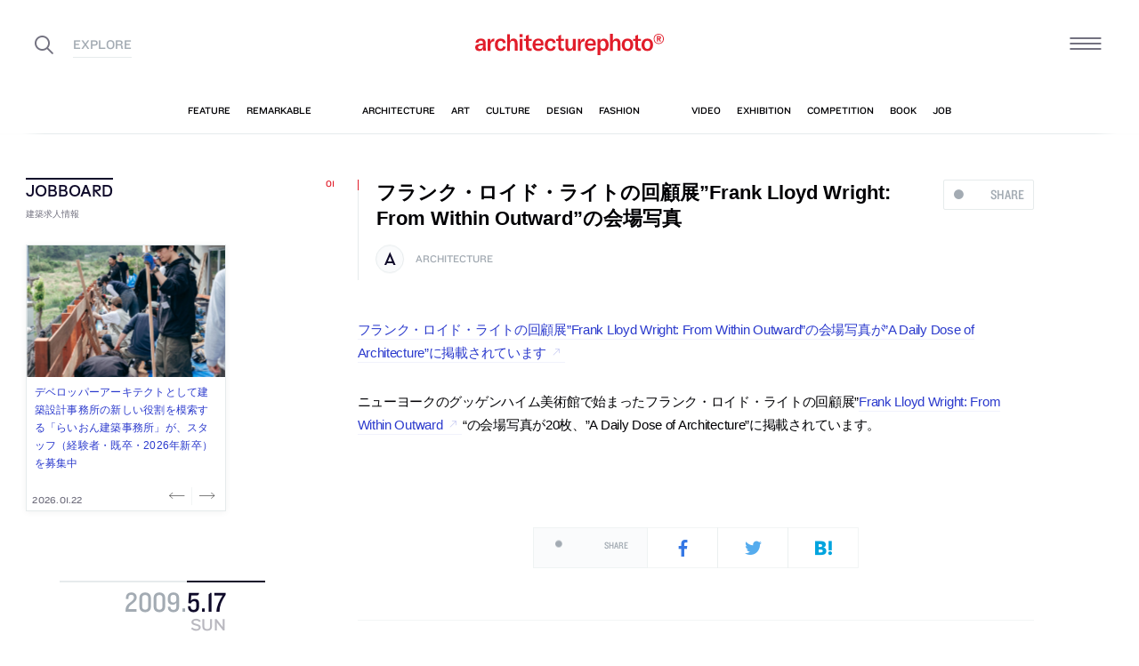

--- FILE ---
content_type: text/html; charset=UTF-8
request_url: https://architecturephoto.net/22947/
body_size: 16317
content:




<!DOCTYPE html><!-- 1 -->
<html lang="ja">
<head prefix="og: http://ogp.me/ns# fb: http://ogp.me/ns/fb# article: http://ogp.me/ns/article#">
<meta charset="UTF-8" />
<meta http-equiv="X-UA-Compatible" content="IE=edge,chrome=1">

<!-- Google tag (gtag.js) -->
<script async src="https://www.googletagmanager.com/gtag/js?id=G-5M8ELR20YF"></script>
<script>
  window.dataLayer = window.dataLayer || [];
  function gtag(){dataLayer.push(arguments);}
  gtag('js', new Date());

  gtag('config', 'G-5M8ELR20YF');
</script>
<!-- Google Analytics (UA:analytics.js) -->
<script>
(function(i,s,o,g,r,a,m){i['GoogleAnalyticsObject']=r;i[r]=i[r]||function(){
(i[r].q=i[r].q||[]).push(arguments)},i[r].l=1*new Date();a=s.createElement(o),
m=s.getElementsByTagName(o)[0];a.async=1;a.src=g;m.parentNode.insertBefore(a,m)
})(window,document,'script','https://www.google-analytics.com/analytics.js','ga');

ga('create', 'UA-43956650-1', 'auto');
ga('send', 'pageview');
</script>
<!-- End Google Analytics -->



<link rel="start" href="/" title="サイトトップ" />

<!-- to selfhosting
	<script type="text/javascript" src="//fast.fonts.net/jsapi/6b96fccc-f0a0-4d04-975e-123b41750d13.js"></script>-->
<!--	<link href="https://fonts.googleapis.com/css?family=Spectral:400,400i" rel="stylesheet">-->


<!--[if lt IE 9]>
<script src="//oss.maxcdn.com/html5shiv/3.7.2/html5shiv.min.js"></script>
<script src="//oss.maxcdn.com/respond/1.4.2/respond.min.js"></script>
<![endif]-->


<meta name="viewport" content="width=device-width,initial-scale=1,minimum-scale=1,maximum-scale=1">

<meta name='robots' content='index, follow, max-image-preview:large, max-snippet:-1, max-video-preview:-1' />

	<!-- This site is optimized with the Yoast SEO plugin v26.8 - https://yoast.com/product/yoast-seo-wordpress/ -->
	<title>フランク・ロイド・ライトの回顧展&quot;Frank Lloyd Wright: From Within Outward&quot;の会場写真 | architecturephoto.net</title>
	<link rel="canonical" href="https://architecturephoto.net/22947/" />
	<meta property="og:locale" content="ja_JP" />
	<meta property="og:type" content="article" />
	<meta property="og:title" content="フランク・ロイド・ライトの回顧展&quot;Frank Lloyd Wright: From Within Outward&quot;の会場写真" />
	<meta property="og:description" content="フランク・ロイド・ライトの回顧展&#8221;Frank Lloyd Wright: From Wi [&hellip;]" />
	<meta property="og:url" content="http://architecturephoto.net/22947/" />
	<meta property="og:site_name" content="architecturephoto.net" />
	<meta property="article:publisher" content="https://www.facebook.com/archiphotonet/" />
	<meta property="article:published_time" content="2009-05-17T07:34:43+00:00" />
	<meta property="og:image" content="https://d6pmnsnqga8dz.cloudfront.net/wp/wp-content/uploads/2019/08/ogp-l.png" />
	<meta property="og:image:width" content="1200" />
	<meta property="og:image:height" content="600" />
	<meta property="og:image:type" content="image/png" />
	<meta name="author" content="architecturephoto" />
	<meta name="twitter:card" content="summary_large_image" />
	<meta name="twitter:creator" content="@archiphoto" />
	<meta name="twitter:site" content="@archiphoto" />
	<meta name="twitter:label1" content="執筆者" />
	<meta name="twitter:data1" content="architecturephoto" />
	<script type="application/ld+json" class="yoast-schema-graph">{"@context":"https://schema.org","@graph":[{"@type":"Article","@id":"https://architecturephoto.net/22947/#article","isPartOf":{"@id":"https://architecturephoto.net/22947/"},"author":{"name":"architecturephoto","@id":"https://architecturephoto.net/#/schema/person/e5c10916075dfcc42bd3e0676f6ab12e"},"headline":"フランク・ロイド・ライトの回顧展&#8221;Frank Lloyd Wright: From Within Outward&#8221;の会場写真","datePublished":"2009-05-17T07:34:43+00:00","mainEntityOfPage":{"@id":"https://architecturephoto.net/22947/"},"wordCount":28,"articleSection":["architecture"],"inLanguage":"ja"},{"@type":"WebPage","@id":"https://architecturephoto.net/22947/","url":"https://architecturephoto.net/22947/","name":"フランク・ロイド・ライトの回顧展\"Frank Lloyd Wright: From Within Outward\"の会場写真 | architecturephoto.net","isPartOf":{"@id":"https://architecturephoto.net/#website"},"datePublished":"2009-05-17T07:34:43+00:00","author":{"@id":"https://architecturephoto.net/#/schema/person/e5c10916075dfcc42bd3e0676f6ab12e"},"inLanguage":"ja","potentialAction":[{"@type":"ReadAction","target":["https://architecturephoto.net/22947/"]}]},{"@type":"WebSite","@id":"https://architecturephoto.net/#website","url":"https://architecturephoto.net/","name":"architecturephoto.net","description":"建築・デザイン・アートの新しいメディア。アーキテクチャーフォト・ネット","potentialAction":[{"@type":"SearchAction","target":{"@type":"EntryPoint","urlTemplate":"https://architecturephoto.net/?s={search_term_string}"},"query-input":{"@type":"PropertyValueSpecification","valueRequired":true,"valueName":"search_term_string"}}],"inLanguage":"ja"},{"@type":"Person","@id":"https://architecturephoto.net/#/schema/person/e5c10916075dfcc42bd3e0676f6ab12e","name":"architecturephoto","url":"https://architecturephoto.net/author/rempeigoto/"}]}</script>
	<!-- / Yoast SEO plugin. -->


<link rel='dns-prefetch' href='//cdnjs.cloudflare.com' />
<link rel="alternate" type="application/rss+xml" title="architecturephoto.net &raquo; フランク・ロイド・ライトの回顧展&#8221;Frank Lloyd Wright: From Within Outward&#8221;の会場写真 のコメントのフィード" href="https://architecturephoto.net/22947/feed/" />
<link rel="alternate" title="oEmbed (JSON)" type="application/json+oembed" href="https://architecturephoto.net/wp-json/oembed/1.0/embed?url=https%3A%2F%2Farchitecturephoto.net%2F22947%2F" />
<link rel="alternate" title="oEmbed (XML)" type="text/xml+oembed" href="https://architecturephoto.net/wp-json/oembed/1.0/embed?url=https%3A%2F%2Farchitecturephoto.net%2F22947%2F&#038;format=xml" />
<style id='wp-img-auto-sizes-contain-inline-css' type='text/css'>
img:is([sizes=auto i],[sizes^="auto," i]){contain-intrinsic-size:3000px 1500px}
/*# sourceURL=wp-img-auto-sizes-contain-inline-css */
</style>
<style id='wp-emoji-styles-inline-css' type='text/css'>

	img.wp-smiley, img.emoji {
		display: inline !important;
		border: none !important;
		box-shadow: none !important;
		height: 1em !important;
		width: 1em !important;
		margin: 0 0.07em !important;
		vertical-align: -0.1em !important;
		background: none !important;
		padding: 0 !important;
	}
/*# sourceURL=wp-emoji-styles-inline-css */
</style>
<link rel='stylesheet' id='pz-linkcard-css-css' href='https://d6pmnsnqga8dz.cloudfront.net/wp/wp-content/uploads/pz-linkcard/style/style.min.css?ver=2.5.7.2.1' type='text/css' media='all' />
<link rel='stylesheet' id='style.theme-css' href='https://architecturephoto.net/wp/wp-content/themes/apn/assets/css/style.css' type='text/css' media='all' />
<link rel='stylesheet' id='patch.style.theme-css' href='https://architecturephoto.net/wp/wp-content/themes/apn/assets/css/ppt.patch.css?ver=1.14.0' type='text/css' media='all' />
<link rel='stylesheet' id='taxopress-frontend-css-css' href='https://architecturephoto.net/wp/wp-content/plugins/simple-tags/assets/frontend/css/frontend.css?ver=3.40.0' type='text/css' media='all' />
<script  src="https://architecturephoto.net/wp/wp-content/cache/minify/ba81a.js"></script>

<script  src="https://architecturephoto.net/wp/wp-content/cache/minify/6c78e.js"></script>

<link rel="https://api.w.org/" href="https://architecturephoto.net/wp-json/" /><link rel="alternate" title="JSON" type="application/json" href="https://architecturephoto.net/wp-json/wp/v2/posts/22947" /><link rel="EditURI" type="application/rsd+xml" title="RSD" href="https://architecturephoto.net/wp/xmlrpc.php?rsd" />
<link rel='shortlink' href='https://architecturephoto.net/?p=22947' />
<link rel="apple-touch-icon" sizes="180x180" href="https://d6pmnsnqga8dz.cloudfront.net/wp/wp-content/uploads/fbrfg/apple-touch-icon.png">
<link rel="icon" type="image/png" sizes="32x32" href="https://d6pmnsnqga8dz.cloudfront.net/wp/wp-content/uploads/fbrfg/favicon-32x32.png">
<link rel="icon" type="image/png" sizes="16x16" href="https://d6pmnsnqga8dz.cloudfront.net/wp/wp-content/uploads/fbrfg/favicon-16x16.png">
<link rel="manifest" href="https://d6pmnsnqga8dz.cloudfront.net/wp/wp-content/uploads/fbrfg/manifest.json">
<link rel="mask-icon" href="https://d6pmnsnqga8dz.cloudfront.net/wp/wp-content/uploads/fbrfg/safari-pinned-tab.svg" color="#ff2600">
<link rel="shortcut icon" href="https://d6pmnsnqga8dz.cloudfront.net/wp/wp-content/uploads/fbrfg/favicon.ico">
<meta name="msapplication-config" content="https://d6pmnsnqga8dz.cloudfront.net/wp/wp-content/uploads/fbrfg/browserconfig.xml">
<meta name="theme-color" content="#ffffff"><!-- for tag post_tag, website powered with xili-tidy-tags v.1.12.06, a WP plugin by dev.xiligroup.com -->
<style type="text/css">a.st_tag, a.internal_tag, .st_tag, .internal_tag { text-decoration: underline !important; }</style>

<meta name="format-detection" content="telephone=no" />
<meta property="ranklet:title" content="フランク・ロイド・ライトの回顧展&#8221;Frank Lloyd Wright: From Within Outward&#8221;の会場写真" />

<link rel="stylesheet" type="text/css" href="https://cloud.typography.com/6203136/7563612/css/fonts.css" />

<!--<script src="https://d.line-scdn.net/r/web/social-plugin/js/thirdparty/loader.min.js" async="async" defer="defer"></script>-->

</head>
<body id="post22947" class="wp-singular post-template-default single single-post postid-22947 single-format-standard wp-theme-apn post">
<div id="fb-root"></div>


<!--
<div id="loadingCover" class="loading__first"><div class="preloader"><div class="preloader__item"></div></div></div>

-->


<div id="wrapper">

	<header class="HeaderG">
		<div class="HeaderG__container">
			<div class="HeaderG__h">
				<h1 id="siteTitle" class="HeaderG__logo Logo">
					<a href="/" class="no-pjax">
						<img src="https://architecturephoto.net/wp/wp-content/themes/apn/assets/img/logo_red.svg" alt="architecturephoto®" sizes="100vw" >					</a>
				</h1>

			</div><!-- /.HeaderG__h -->


			
			<div id="ham" class="HeaderG__icon HeaderG__icon--right Ham">
				<div class="Ham__btn">
					<div class="Ham__btn__lines">
						<span></span><span></span><span></span>
					</div><!-- /.Ham__btn__lines -->
				</div>

			</div>

			<div class="HeaderG__icon HeaderG__icon--left">
				<div class="HeaderG__toggle">
					<i class="ico-search" id="searchBtn"></i>
					<i class="ico-share" onclick="alert('未実装です')"></i>
				</div><!-- /.HeaderG__icon-toggle -->

			</div><!-- /.HeaderG__ui-left -->
		</div><!-- /.HeaderG__container -->

		
<nav id="gNav" class="NavG">
	<div class="NavG__container do-waypoints-inview">
		<div class="do-waypoints-inview__element">
			
<ul data-en="popular" class="Nav Nav--g Nav--popular">

	<li class="Nav__item Nav__item--feature">
		<a href="/feature/" data-en="feature"><span>特集記事</span></a>
	</li>

	<li class="Nav__item Nav__item--remarkable">
		<a href="/remarkable/" data-en="remarkable"><span>注目情報</span></a>
	</li>

	<li class="Nav__item Nav__item--tag">
		<a href="/tags/" data-en="tag"><span>タグ</span></a>
	</li>

</ul>




			

<ul data-en="category" class="Nav Nav--g Nav--category">
	<li class="Nav__item Nav__item--architecture">
		<a href="/news/architecture/" data-en="architecture"><span>建築</span></a>
	</li>

	<li class="Nav__item Nav__item--art">
		<a href="/news/art/" data-en="art"><span>アート</span></a>
	</li>

	<li class="Nav__item Nav__item--culture">
		<a href="/news/culture/" data-en="culture"><span>カルチャー</span></a>
	</li>

	<li class="Nav__item Nav__item--design">
		<a href="/news/design/" data-en="design"><span>デザイン</span></a>
	</li>

	<li class="Nav__item Nav__item--fashion">
		<a href="/news/fashion/" data-en="fashion"><span>ファッション</span></a>
	</li>

</ul>
			
<ul data-en="guides" class="Nav Nav--g Nav--category">
	<li class="Nav__item Nav__item--video">
		<a href="/video/" data-en="video"><span>動画</span></a>
	</li>
	
	<li class="Nav__item Nav__item--exhibition">
		<a href="/exhibition/" data-en="exhibition"><span>展覧会</span></a>
	</li>
	
	<li class="Nav__item Nav__item--competition">
		<a href="/competition/" data-en="competition"><span>コンペ</span></a>
	</li>

	<li class="Nav__item Nav__item--book">
		<a href="/book/" data-en="book"><span>書籍</span></a>
	</li>

	<li class="Nav__item Nav__item--jobs">
		<a href="/jobs/" data-en="job"><span>建築求人</span></a>
	</li>

</ul>



		</div><!-- /.do-waypoints-inview__element -->
	</div><!-- /.GNav__container -->
	<div class="NavG__arrow NavG__arrow--left"></div>
	<div class="NavG__arrow NavG__arrow--right"></div>


	<div class="PreloaderBar"></div>
	<!-- /.PreloaderBar -->
</nav>


		

<div id="overlaySearch" class="HeaderG__overlay Overlay Overlay--search">
	<div class="Overlay__bg"></div><!-- /.Overlay__bg -->
	<div class="Overlay__body">
		<div class="l-Inner l-Inner--lg">
			<div class="Overlay__searchbox">
				

<div class="SearchBox jp"><!-- Google CSE Search Box Begins  -->
	<form id="searchbox_009061847926224135295:ldw1cotz7to" action="https://www.google.com/cse">
		<input type="hidden" name="cx" value="009061847926224135295:ldw1cotz7to" />
		<input type="hidden" name="cof" value="FORID:1" />
		<div class="SearchBox__container">
			<div class="fl"><input class="SearchBox__textbox jp" name="q" type="text" size="18" placeholder="キーワード検索"></div>
			<div class="fr"><button name="sa" value=""><i class="ico-search"></i></button></div>

		</div>
	</form>
	<!-- Google CSE Search Box Ends -->
	</div><!-- /.SearchBox -->
			</div><!-- /.Overlay__searchbox -->
			<div class="Overlay__taglist">
			</div><!-- /.Overlay__taglist -->
			<ul class="Overlay__btn Btn Btn--right">
				<li class="Btn__item">
					<a href="/tags/all/">すべてのタグ</a>
				</li>
			</ul>
		</div>
	</div>
</div><!-- /.HeaderG__searchbox -->

		<div class="HeaderG__share">
			<div id="shareBtn" class="ShareBtn">
				<i class="icon ico-share"></i>
			</div><!-- /#shareBtn -->
		</div><!-- /.HeaderG__share -->


</header>
	<div id="virtualHeadlineContainer" class="HeadlineContainer HeadlineContainer--virtual"></div>

<div id="contents">
<div id="contentsInner">
<!-- /#categoryHeadline -->




  <main id="main" data-title="フランク・ロイド・ライトの回顧展&quot;Frank Lloyd Wright: From Within Outward&quot;の会場写真 | architecturephoto.net">
  <span id="cssSigniture" data-body-id="post22947" class="wp-singular post-template-default single single-post postid-22947 single-format-standard wp-theme-apn post"></span>




    













<div class="LayoutGrid LayoutGrid--toc">

	<div class="LayoutGrid__item LayoutGrid__item--002">
		



<div class="is-hide-sm">
	

<aside class="Widget Widget--jobboardAd ">

	<header class="Widget__header" data-en="JOBBOARD">
		<h2 class="H Widget__title">建築求人情報</h2>
	</header>



	
	
	<div class="do-jobboard-carousel">Loading...</div>

	
</aside><!-- /.Widget Widget--jobboardAd  -->


</div><!-- /.is-show-sm -->

<aside class="NavDate do-navdate-target">
	<header class="NavDate__header">
		<!-- date: May 17th, 2009 --><div class='Date Date--h'><a href="https://architecturephoto.net/date/2009/05/"><span class="Date__date"><span class="Date__year">2009<span class="Delimiter">.</span></span><span class="Date__day">5<span class="Delimiter">.</span>17</span></span><span class="Date__weekday">Sun</span></a></div>		<div class="NavDate__toggle do-navdate-toggle"></div>
	</header>

	
	<div class="NavDate__container">
		<nav id="toc" class="NavDate__index">

					</nav>

		<div class="DatePager NavDate__pager">
			<!-- date: May 17th, 2009 --><a href='https://architecturephoto.net/date/2009/05/16/' title='2009-05-16' class='DatePager__prev'><div class='Date Date--navDate'><span class="Date__date"><span class="Date__year">2009<span class="Delimiter">.</span></span><span class="Date__day">5<span class="Delimiter">.</span>16</span></span><span class="Date__weekday">Sat</span></div></a>			<div class="NavDate__toggle do-navdate-toggle"></div>
			<!-- date: May 17th, 2009 --><a href='https://architecturephoto.net/date/2009/05/18/' title='2009-05-18' class='DatePager__next'><div class='Date Date--navDate'><span class="Date__date"><span class="Date__year">2009<span class="Delimiter">.</span></span><span class="Date__day">5<span class="Delimiter">.</span>18</span></span><span class="Date__weekday">Mon</span></div></a>		</div><!-- /.DatePager -->
	</div><!-- /.NavDate__container -->
</aside>


	</div><!-- /.LayoutGrid__item -->

	<div class="LayoutGrid__item LayoutGrid__item--001">
				

		

<a id="a22947" class="PostAnchor">フランク・ロイド・ライトの回顧展&#8221;Frank Lloyd Wright: From Within Outward&#8221;の会場写真</a>
<article id="p22947" class="PostArticle PostArticle--post">
	<section class="PostSingle Post  Post--architecture PostSingle--single Post--post PostSingle--current Post--hasRecommend" data-hash-key="22947">

		<header class="Post__header">

			<div class="thumbnail__mobile">
				

				<h1 class="Post__title">
					<span class="Pulse Pulse--btn Pulse--levelShare"><span class="Pulse__label Pulse__label--share">SHARE</span></span>

											フランク・ロイド・ライトの回顧展&#8221;Frank Lloyd Wright: From Within Outward&#8221;の会場写真						
				</h1><!-- /.Post__title -->

				
			</div>

				<div class="Post__category Category">
					<div class="Post__categoryIcon CategoryIcon"><i class="CategoryIcon__item ico-cat-architecture with-circle"></i></div>					<span class="Category__item" ><a href="https://architecturephoto.net/news/architecture/" rel="tag">architecture</a></span></div><!-- /.Category -->

				<div class="Post__tag Tag Tag--post"></div><!-- /.Category -->
			

		</header>


		

		<div class="Post__content">

			
						<div class="Post__main"><p><a href="http://archidose.blogspot.com/2009/05/from-within-outward.html"target="_blank">フランク・ロイド・ライトの回顧展&#8221;Frank Lloyd Wright: From Within Outward&#8221;の会場写真が&#8221;A Daily Dose of Architecture&#8221;に掲載されています</a></p>
<p>ニューヨークのグッゲンハイム美術館で始まったフランク・ロイド・ライトの回顧展&#8221;<a href="http://www.guggenheim.org/new-york/exhibitions/on-view-now/frank-lloyd-wright"target="_blank">Frank Lloyd Wright: From Within Outward</a>&#8220;の会場写真が20枚、&#8221;A Daily Dose of Architecture&#8221;に掲載されています。</p>
</div>
			
			
		</div>





		<footer class="Post__footer PostFooter PostFooter--current">

			<div class="PostFooter__functions">

				<div class="PostFooter__social PostSocial PostSocial--current"><ul><li class="PostSocial__item PostSocial__item--total"><div class="Pulse Pulse--levelShare"><span class="Pulse__label Pulse__label--share">SHARE</span></div></li><li class="PostSocial__item PostSocial__item--facebook"><i class="ico-facebook"></i></li><li class="PostSocial__item PostSocial__item--twitter"><i class="ico-twitter"></i></li><li class="PostSocial__item PostSocial__item--hatebu"><i class="ico-hatebu"></i></li></ul></div><!-- /.Post__social Social -->				
			</div><!-- /.PostFooter__functions -->

			<div class="PostFooter__meta">
								<div class="Post__tag Tag Tag--post"></div>
				
				<time class="Post__date do-moment" datetime="2009-05-17T16:34:43+09:00">2009.05.17 Sun 16:34</time>

				<div class="Post__view"><i class="ico-eye"></i>
					<span class="Count">0</span>
				</div><!-- /.Post__view -->

				<span class="Post__permalink"><i class="ico-link"></i><a href="https://architecturephoto.net/22947/">permalink</a></span>
			</div>
		</footer>

	</section>

</article><!-- END #article -->

				



		<section class="PostRelative">

				</section>


		<!--	求人広告	-->

		<div class="is-show-sm">
			

<aside class="Widget Widget--jobboardAd ">

	<header class="Widget__header" data-en="JOBBOARD">
		<h2 class="H Widget__title">建築求人情報</h2>
	</header>



	
	
	<div class="do-jobboard-carousel">Loading...</div>

	
</aside><!-- /.Widget Widget--jobboardAd  -->


		</div>

		<!-- / 求人広告 -->


		

<div class="Promotion Promotion--middle">
	<div class="l-Inner">
		<div class="l-Flex l-Flex--around has-gutter">

			<div class="l-Flex__col l-Flex__col--8 l-Flex__col--md-22 l-Flex__col--sm-20 l-Flex__col--xs-24 l-Flex__col--md-first" style="flex-basis: 225px">
				

<aside class="Widget Widget--pr ">

	<header class="Widget__header" data-en="AD">
		<h2 class="H Widget__title">　</h2>
	</header>



	
	
	<div class="Widget__infoIcon">
		<a href="/inquiry/" class="no-pjax" title="広告掲載について" data-title="広告掲載について"><i class="ico-info"></i></a>
	</div>
	<!-- /.Widghet__infoIcon -->
	


<ul class="Bnr AdBnr AdBnr--lg"></ul>



	
</aside><!-- /.Widget Widget--pr  -->


			</div>
			<div class="l-Flex__col l-Flex__col--16 l-Flex__col--md-22 l-Flex__col--sm-20 l-Flex__col--xs-24">

				

<aside class="Widget Widget--promotion ">

	<header class="Widget__header" data-en="Subscribe and Follow">
		<h2 class="H Widget__title">公式アカウントをフォローして、見逃せない建築情報を受け取ろう。</h2>
	</header>



	
	

	

<div class="Promotion__item Promotion__item--large Promotion__item--twitter do-blocklink">
	<div class="Promotion__box">
		<i class="ico-twitter"></i><span class="Promotion__count Count">61,735</span>
	</div>
	<!-- /.Promotion__count -->
	<ul class="Promotion__btn Btn Btn--small">
		<li class="Btn__item"><a href="https://twitter.com/archiphoto" class="no-icon">Follow</a></li><!-- /.Btn__item -->
	</ul><!-- /.Btn Btn--small -->
</div>

<div class="Promotion__item Promotion__item--large Promotion__item--instagram do-blocklink">
	<div class="Promotion__box">
		<i class="ico-instagram"></i><span class="Promotion__count Count">85,679</span>
	</div>
	<ul class="Promotion__btn Btn Btn--small">
		<li class="Btn__item"><a href="https://www.instagram.com/architecturephotonet/" class="no-icon">Follow</a></li><!-- /.Btn__item -->
	</ul>
</div>

<div class="l-Flex l-Flex--between has-gutter">
	<div class="l-Flex__col l-Flex__col--8 l-Flex__col--sm-8 l-Flex__col--xs-12">
		<div class="Promotion__item Promotion__item--small Promotion__item--facebook do-blocklink">
			<div class="Promotion__box">
				<i class="ico-facebook"></i>
			</div>
			<ul class="Promotion__btn Btn">
				<li class="Btn__item Btn__item--text"><a href="https://www.facebook.com/archiphotonet/" class="no-icon">Follow</a></li><!-- /.Btn__item -->
			</ul>
		</div>
	</div>
	<div class="l-Flex__col l-Flex__col--8 l-Flex__col--sm-8 l-Flex__col--xs-12">
		<div class="Promotion__item Promotion__item--small Promotion__item--line do-blocklink">
			<div class="Promotion__box">
				<i class="ico-line"></i>
			</div>
			<ul class="Promotion__btn Btn">
				<li class="Btn__item Btn__item--text"><a href="http://line.me/ti/p/@ljd4118b" class="no-icon">Add Friends</a></li><!-- /.Btn__item -->
			</ul>
		</div>
	</div>
	<div class="l-Flex__col l-Flex__col--8 l-Flex__col--sm-8 l-Flex__col--xs-12">
		<div class="Promotion__item Promotion__item--small Promotion__item--feedly do-blocklink">
			<div class="Promotion__box">
				<i class="ico-feedly"></i>
			</div>
			<ul class="Promotion__btn Btn">
				<li class="Btn__item Btn__item--text"><a href="/feed/" class="no-icon">Subscribe</a></li><!-- /.Btn__item -->
			</ul>
		</div>
	</div>
</div><!-- /.l-Flex l-Flex--between -->
	
<div class="Promotion__information">
	<ul>
		<li><em>情報募集</em><span class="Delimiter">／</span>建築・デザイン・アートの情報を随時募集しています。
			<div class="Btn Btn--left Btn--small">
				<div class="Btn__item"><a href="/inquiry/" class="no-pjax">More</a></div>
			</div><!-- /.Btn Btn--small --></li>
		<li><em>メールマガジン</em><span class="Delimiter">／</span>
			<!-- /.Delimiter -->メールマガジンで最新の情報を配信しています。
			<div class="Btn Btn--left Btn--small">
				<div class="Btn__item"><a href="#aNewsLetter">More</a></div>
			</div><!-- /.Btn Btn--small --></li>
	</ul>
</div><!-- /.Promotion__information -->


	
</aside><!-- /.Widget Widget--promotion  -->



			</div>
		</div>


	</div><!-- /.l-Inner -->

</div><!-- /.promotion -->

		
		<div class="PostListExcludeCurrent">
			<h2 class="PostListExcludeCurrent__h"><i class="ico-arrow-tri-bottom"></i>この日更新したその他の記事</h2>
		</div>

		
		

<a id="a22949" class="PostAnchor">MSN産経ニュース、&#8221;相次ぐコラボ、一挙両得　ユニクロやＨ＆Ｍ&#8221;</a>
<article id="p22949" class="PostArticle PostArticle--post">
	<section class="PostSingle Post  Post--fashion PostSingle--single Post--post" data-hash-key="22949">

		<header class="Post__header">

			<div class="thumbnail__mobile">
				

				<h1 class="Post__title">
					<span class="Pulse Pulse--btn Pulse--levelShare"><span class="Pulse__label Pulse__label--share">SHARE</span></span>

										<a href="https://architecturephoto.net/22949/">
												MSN産経ニュース、&#8221;相次ぐコラボ、一挙両得　ユニクロやＨ＆Ｍ&#8221;											</a>
					
				</h1><!-- /.Post__title -->

				
			</div>

				<div class="Post__category Category">
					<div class="Post__categoryIcon CategoryIcon"><i class="CategoryIcon__item ico-cat-fashion with-circle"></i></div>					<span class="Category__item" ><a href="https://architecturephoto.net/news/fashion/" rel="tag">fashion</a></span></div><!-- /.Category -->

				<div class="Post__tag Tag Tag--post"><span class="Tag__item" ><a href="https://architecturephoto.net/tag/%e7%a4%be%e4%bc%9a/" rel="tag">社会</a></span></div><!-- /.Category -->
			

		</header>


		

		<div class="Post__content">

			
						<div class="Post__main"><p><a href="http://sankei.jp.msn.com/life/trend/090517/trd0905170740000-n1.htm"target="_blank">MSN産経ニュースに、&#8221;相次ぐコラボ、一挙両得　ユニクロやＨ＆Ｍ&#8221;という記事が掲載されています</a></p>
<p>MSN産経ニュースに、ファッションデザイナーと量販メーカーのコラボレーションについての記事&#8221;相次ぐコラボ、一挙両得　ユニクロやＨ＆Ｍ&#8221;が掲載されています。川久保玲とH&#038;Mのコラボレーションや、<a href="http://www.muji.net/"target="_blank">無印良品</a>の服を<a href="http://www.yohjiyamamoto.co.jp/"target="_blank">ヨウジヤマモト</a>が監修している事などについて書いています。</p>
</div>
			
			
		</div>





		<footer class="Post__footer PostFooter PostFooter--mini">

			<div class="PostFooter__functions">

				<div class="PostFooter__social PostSocial PostSocial--mini"><ul><li class="PostSocial__item PostSocial__item--total"><div class="Pulse Pulse--levelShare"><span class="Pulse__label Pulse__label--share">SHARE</span></div></li><li class="PostSocial__item PostSocial__item--facebook"><i class="ico-facebook"></i></li><li class="PostSocial__item PostSocial__item--twitter"><i class="ico-twitter"></i></li><li class="PostSocial__item PostSocial__item--hatebu"><i class="ico-hatebu"></i></li></ul></div><!-- /.Post__social Social -->				
			</div><!-- /.PostFooter__functions -->

			<div class="PostFooter__meta">
								<div class="Post__tag Tag Tag--post"><span class="Tag__item" ><a href="https://architecturephoto.net/tag/%e7%a4%be%e4%bc%9a/" rel="tag">社会</a></span></div>
				
				<time class="Post__date do-moment" datetime="2009-05-17T20:06:15+09:00">2009.05.17 Sun 20:06</time>

				<div class="Post__view"><i class="ico-eye"></i>
					<span class="Count">0</span>
				</div><!-- /.Post__view -->

				<span class="Post__permalink"><i class="ico-link"></i><a href="https://architecturephoto.net/22949/">permalink</a></span>
			</div>
		</footer>

	</section>

</article><!-- END #article -->

		
		

<a id="a22948" class="PostAnchor">東京オペラシティアートギャラリーで行われたディーナー・ディーナー展の会場写真</a>
<article id="p22948" class="PostArticle PostArticle--post">
	<section class="PostSingle Post  Post--architecture PostSingle--single Post--post" data-hash-key="22948">

		<header class="Post__header">

			<div class="thumbnail__mobile">
				

				<h1 class="Post__title">
					<span class="Pulse Pulse--btn Pulse--levelShare"><span class="Pulse__label Pulse__label--share">SHARE</span></span>

										<a href="https://architecturephoto.net/22948/">
												東京オペラシティアートギャラリーで行われたディーナー・ディーナー展の会場写真											</a>
					
				</h1><!-- /.Post__title -->

				
			</div>

				<div class="Post__category Category">
					<div class="Post__categoryIcon CategoryIcon"><i class="CategoryIcon__item ico-cat-architecture with-circle"></i></div>					<span class="Category__item" ><a href="https://architecturephoto.net/news/architecture/" rel="tag">architecture</a></span></div><!-- /.Category -->

				<div class="Post__tag Tag Tag--post"></div><!-- /.Category -->
			

		</header>


		

		<div class="Post__content">

			
						<div class="Post__main"><p><a href="http://www.operacity.jp/ag/exh102/j/gallery.html"target="_blank">東京オペラシティアートギャラリーで行われたディーナー・ディーナー展の会場写真が公式サイトに掲載されています</a></p>
<p>東京オペラシティアートギャラリーで行われた<a href="http://www.dienerdiener.ch/"target="_blank">ディーナー・ディーナー</a>の展覧会&#8221;都市へ仕掛ける建築 ディーナー&#038;ディーナーの試み&#8221;の会場写真が12枚、公式サイトに掲載されています。</p>
</div>
			
			
		</div>





		<footer class="Post__footer PostFooter PostFooter--mini">

			<div class="PostFooter__functions">

				<div class="PostFooter__social PostSocial PostSocial--mini"><ul><li class="PostSocial__item PostSocial__item--total"><div class="Pulse Pulse--levelShare"><span class="Pulse__label Pulse__label--share">SHARE</span></div></li><li class="PostSocial__item PostSocial__item--facebook"><i class="ico-facebook"></i></li><li class="PostSocial__item PostSocial__item--twitter"><i class="ico-twitter"></i></li><li class="PostSocial__item PostSocial__item--hatebu"><i class="ico-hatebu"></i></li></ul></div><!-- /.Post__social Social -->				
			</div><!-- /.PostFooter__functions -->

			<div class="PostFooter__meta">
								<div class="Post__tag Tag Tag--post"></div>
				
				<time class="Post__date do-moment" datetime="2009-05-17T17:20:50+09:00">2009.05.17 Sun 17:20</time>

				<div class="Post__view"><i class="ico-eye"></i>
					<span class="Count">0</span>
				</div><!-- /.Post__view -->

				<span class="Post__permalink"><i class="ico-link"></i><a href="https://architecturephoto.net/22948/">permalink</a></span>
			</div>
		</footer>

	</section>

</article><!-- END #article -->

		
		


		


<!-- date: May 17th, 2009 --><!-- date: May 17th, 2009 --><div class="Pager Pager--with-posts "><div class="Pager__item Pager__item--prev do-blocklink"><div class="TitleList"><div class="TitleList__title"><a href='https://architecturephoto.net/date/2009/05/15/' title='2009-05-15' class='Prev'><div class='Date '><span class="Date__date"><span class="Date__year">2009<span class="Delimiter">.</span></span><span class="Date__day">5<span class="Delimiter">.</span>15</span></span><span class="Date__weekday">Fri</span></div></a></div><ul class="TitleList__container"><li class="TitleList__item">藤本壮介らが参加している&#8221;Crossing: Dialogues for Emergency Architecture&#8221;展の会場写真</li><li class="TitleList__item">キエフで行われているダミアン・ハーストの展覧会の動画</li><li class="TitleList__item">野村仁の展覧会&#8221;野村仁　変化する相―時・場・身体&#8221;</li><li class="TitleList__item">MVRDVによるロッテルダムの新しいマーケットホール</li></ul></div></div><div class="Pager__item Pager__item--next do-blocklink"><div class="TitleList"><div class="TitleList__title"><a href='https://architecturephoto.net/date/2009/05/19/' title='2009-05-19' class='Next'><div class='Date '><span class="Date__date"><span class="Date__year">2009<span class="Delimiter">.</span></span><span class="Date__day">5<span class="Delimiter">.</span>19</span></span><span class="Date__weekday">Tue</span></div></a></div><ul class="TitleList__container"><li class="TitleList__item">ペゾ・フォン・エルリッヒスハウゼンのインタビュー+作品動画</li><li class="TitleList__item">プリズミックギャラリーで行われたドットアーキテクツ展のレビュー</li><li class="TitleList__item">名古屋のflorist_gallery NとOgniで&#8221;LOUD VISION Nagoya&#8221;展が開催[2009/5/22-6/14]</li></ul></div></div></div>





	</div><!-- /.LayoutGrid__item -->

</div><!-- /.LayoutGrid -->








<script type="application/json" id="jsonForShare">{"22947":{"title":"\u30d5\u30e9\u30f3\u30af\u30fb\u30ed\u30a4\u30c9\u30fb\u30e9\u30a4\u30c8\u306e\u56de\u9867\u5c55\u0026#8221;Frank Lloyd Wright: From Within Outward\u0026#8221;\u306e\u4f1a\u5834\u5199\u771f","seoTitle":"\u30d5\u30e9\u30f3\u30af\u30fb\u30ed\u30a4\u30c9\u30fb\u30e9\u30a4\u30c8\u306e\u56de\u9867\u5c55\u0026#8221;Frank Lloyd Wright: From Within Outward\u0026#8221;\u306e\u4f1a\u5834\u5199\u771f","permalink":"https:\/\/architecturephoto.net\/22947\/","postDate":20090517,"pulse":0,"view":0,"facebook":{"count":0,"title":"\u30d5\u30e9\u30f3\u30af\u30fb\u30ed\u30a4\u30c9\u30fb\u30e9\u30a4\u30c8\u306e\u56de\u9867\u5c55\u0026#8221;Frank Lloyd Wright: From Within Outward\u0026#8221;\u306e\u4f1a\u5834\u5199\u771f"},"twitter":{"count":0,"title":"\u30d5\u30e9\u30f3\u30af\u30fb\u30ed\u30a4\u30c9\u30fb\u30e9\u30a4\u30c8\u306e\u56de\u9867\u5c55\u0026#8221;Frank Lloyd Wright: From Within Outward\u0026#8221;\u306e\u4f1a\u5834\u5199\u771f"},"hatebu":{"count":0}},"22949":{"title":"MSN\u7523\u7d4c\u30cb\u30e5\u30fc\u30b9\u3001\u0026#8221;\u76f8\u6b21\u3050\u30b3\u30e9\u30dc\u3001\u4e00\u6319\u4e21\u5f97\u3000\u30e6\u30cb\u30af\u30ed\u3084\uff28\uff06\uff2d\u0026#8221;","seoTitle":"MSN\u7523\u7d4c\u30cb\u30e5\u30fc\u30b9\u3001\u0026#8221;\u76f8\u6b21\u3050\u30b3\u30e9\u30dc\u3001\u4e00\u6319\u4e21\u5f97\u3000\u30e6\u30cb\u30af\u30ed\u3084\uff28\uff06\uff2d\u0026#8221;","permalink":"https:\/\/architecturephoto.net\/22949\/","postDate":20090517,"pulse":0,"view":0,"facebook":{"count":0,"title":"MSN\u7523\u7d4c\u30cb\u30e5\u30fc\u30b9\u3001\u0026#8221;\u76f8\u6b21\u3050\u30b3\u30e9\u30dc\u3001\u4e00\u6319\u4e21\u5f97\u3000\u30e6\u30cb\u30af\u30ed\u3084\uff28\uff06\uff2d\u0026#8221;"},"twitter":{"count":0,"title":"MSN\u7523\u7d4c\u30cb\u30e5\u30fc\u30b9\u3001\u0026#8221;\u76f8\u6b21\u3050\u30b3\u30e9\u30dc\u3001\u4e00\u6319\u4e21\u5f97\u3000\u30e6\u30cb\u30af\u30ed\u3084\uff28\uff06\uff2d\u0026#8221;"},"hatebu":{"count":0}},"22948":{"title":"\u6771\u4eac\u30aa\u30da\u30e9\u30b7\u30c6\u30a3\u30a2\u30fc\u30c8\u30ae\u30e3\u30e9\u30ea\u30fc\u3067\u884c\u308f\u308c\u305f\u30c7\u30a3\u30fc\u30ca\u30fc\u30fb\u30c7\u30a3\u30fc\u30ca\u30fc\u5c55\u306e\u4f1a\u5834\u5199\u771f","seoTitle":"\u6771\u4eac\u30aa\u30da\u30e9\u30b7\u30c6\u30a3\u30a2\u30fc\u30c8\u30ae\u30e3\u30e9\u30ea\u30fc\u3067\u884c\u308f\u308c\u305f\u30c7\u30a3\u30fc\u30ca\u30fc\u30fb\u30c7\u30a3\u30fc\u30ca\u30fc\u5c55\u306e\u4f1a\u5834\u5199\u771f","permalink":"https:\/\/architecturephoto.net\/22948\/","postDate":20090517,"pulse":0,"view":0,"facebook":{"count":0,"title":"\u6771\u4eac\u30aa\u30da\u30e9\u30b7\u30c6\u30a3\u30a2\u30fc\u30c8\u30ae\u30e3\u30e9\u30ea\u30fc\u3067\u884c\u308f\u308c\u305f\u30c7\u30a3\u30fc\u30ca\u30fc\u30fb\u30c7\u30a3\u30fc\u30ca\u30fc\u5c55\u306e\u4f1a\u5834\u5199\u771f"},"twitter":{"count":0,"title":"\u6771\u4eac\u30aa\u30da\u30e9\u30b7\u30c6\u30a3\u30a2\u30fc\u30c8\u30ae\u30e3\u30e9\u30ea\u30fc\u3067\u884c\u308f\u308c\u305f\u30c7\u30a3\u30fc\u30ca\u30fc\u30fb\u30c7\u30a3\u30fc\u30ca\u30fc\u5c55\u306e\u4f1a\u5834\u5199\u771f"},"hatebu":{"count":0}}}</script>

</main><!-- END #main-->



</div>
<!-- /#contentsInner -->



<div class="bottom">

		
<div class="Promotion Promotion--bottom">
	<header class="Promotion__header">
		<h2 class="Promotion__h H"><i class="ico-rss with-right-padding"></i>Subscribe and Follow</h2>
	</header>
	<div class="l-Inner l-Inner--lg">
		<div class="l-Flex l-Flex--around has-gutter">
			<div class="l-Flex__col l-Flex__col--6 l-Flex__col--md-24 l-Flex__col--xs-24">

				<div class="Promotion__description">
					<h3 class="H">公式アカウントをフォローして、<br class="is-show-xs">見逃せない建築情報を受け取ろう。</h3>
					<p>
						「建築と社会の関係を視覚化する」メディア、アーキテクチャーフォトの公式アカウントです。
					<br class="is-hide-sm">様々な切り口による複眼的視点で建築に関する情報を最速でお届けします。</p>
				</div>
			<!-- /.Promotion__description -->	</div>
			<div class="l-Flex__col l-Flex__col--12 l-Flex__col--md-14 l-Flex__col--sm-24 l-Flex__col--xs-24">


				

<div class="Promotion__item Promotion__item--large Promotion__item--twitter do-blocklink">
	<div class="Promotion__box">
		<i class="ico-twitter"></i><span class="Promotion__count Count">61,735</span>
	</div>
	<!-- /.Promotion__count -->
	<ul class="Promotion__btn Btn Btn--small">
		<li class="Btn__item"><a href="https://twitter.com/archiphoto" class="no-icon">Follow</a></li><!-- /.Btn__item -->
	</ul><!-- /.Btn Btn--small -->
</div>

<div class="Promotion__item Promotion__item--large Promotion__item--instagram do-blocklink">
	<div class="Promotion__box">
		<i class="ico-instagram"></i><span class="Promotion__count Count">85,679</span>
	</div>
	<ul class="Promotion__btn Btn Btn--small">
		<li class="Btn__item"><a href="https://www.instagram.com/architecturephotonet/" class="no-icon">Follow</a></li><!-- /.Btn__item -->
	</ul>
</div>

<div class="l-Flex l-Flex--between has-gutter">
	<div class="l-Flex__col l-Flex__col--8 l-Flex__col--sm-8 l-Flex__col--xs-12">
		<div class="Promotion__item Promotion__item--small Promotion__item--facebook do-blocklink">
			<div class="Promotion__box">
				<i class="ico-facebook"></i>
			</div>
			<ul class="Promotion__btn Btn">
				<li class="Btn__item Btn__item--text"><a href="https://www.facebook.com/archiphotonet/" class="no-icon">Follow</a></li><!-- /.Btn__item -->
			</ul>
		</div>
	</div>
	<div class="l-Flex__col l-Flex__col--8 l-Flex__col--sm-8 l-Flex__col--xs-12">
		<div class="Promotion__item Promotion__item--small Promotion__item--line do-blocklink">
			<div class="Promotion__box">
				<i class="ico-line"></i>
			</div>
			<ul class="Promotion__btn Btn">
				<li class="Btn__item Btn__item--text"><a href="http://line.me/ti/p/@ljd4118b" class="no-icon">Add Friends</a></li><!-- /.Btn__item -->
			</ul>
		</div>
	</div>
	<div class="l-Flex__col l-Flex__col--8 l-Flex__col--sm-8 l-Flex__col--xs-12">
		<div class="Promotion__item Promotion__item--small Promotion__item--feedly do-blocklink">
			<div class="Promotion__box">
				<i class="ico-feedly"></i>
			</div>
			<ul class="Promotion__btn Btn">
				<li class="Btn__item Btn__item--text"><a href="/feed/" class="no-icon">Subscribe</a></li><!-- /.Btn__item -->
			</ul>
		</div>
	</div>
</div><!-- /.l-Flex l-Flex--between -->

			</div>

			<div class="l-Flex__col l-Flex__col--6 l-Flex__col--md-10 l-Flex__col--sm-16 l-Flex__col--xs-20">

				
<div class="Promotion__information">
	<ul>
		<li><em>情報募集</em><span class="Delimiter">／</span>建築・デザイン・アートの情報を随時募集しています。
			<div class="Btn Btn--left Btn--small">
				<div class="Btn__item"><a href="/inquiry/" class="no-pjax">More</a></div>
			</div><!-- /.Btn Btn--small --></li>
		<li><em>メールマガジン</em><span class="Delimiter">／</span>
			<!-- /.Delimiter -->メールマガジンで最新の情報を配信しています。
			<div class="Btn Btn--left Btn--small">
				<div class="Btn__item"><a href="#aNewsLetter">More</a></div>
			</div><!-- /.Btn Btn--small --></li>
	</ul>
</div><!-- /.Promotion__information -->
			</div>
		</div><!-- /.l-Flex l-Flex--between -->

	</div>
</div>














</div><!-- /#bottom -->





<a id="aNewsLetter" class="Anchor"></a>
<section class="NewsLetter">
	<span class="NewsLetter__decorationLine"></span>
	<div class="l-Inner">
		<header class="NewsLetter__header">
			<h2 class="NewsLetter__h H"><strong>architecturephoto®</strong> News Letter</h2>
			<p>メールマガジンでも最新の更新情報を<em>配信中</em></p>
		</header>

		<!--JB Tracker--> <script type="text/javascript"> var _paq = _paq || []; (function(){ if(window.apScriptInserted) return; _paq.push(['clientToken', 'P%2bsIjEMd6oQ%3d']); var d=document, g=d.createElement('script'), s=d.getElementsByTagName('script')[0]; g.type='text/javascript'; g.async=true; g.defer=true; g.src='https://prod.benchmarkemail.com/tracker.bundle.js'; s.parentNode.insertBefore(g,s); window.apScriptInserted=true;})(); </script>
		<!--/JB Tracker--> <!-- BEGIN: Benchmark Email Signup Form Code -->
		<script type="text/javascript" id="lbscript1710107" src="https://lb.benchmarkemail.com//jp/code/lbformnew.js?mFcQnoBFKMS53VKBoZtZubJ25jqXIyRIWJevWtVRDWv91REhBXBHaA%253D%253D"></script><noscript><div align="center" style="padding-top:5px;font-family:Arial,Helvetica,sans-serif;font-size:10px;color:#999999;"><a href="//www.benchmarkemail.com/jp" target="_new" style="text-decoration:none;font-family:Arial,Helvetica,sans-serif;font-size:10px;color:#999999;">メールマガジンの登録はJavascriptを有効にする必要があります。有効にしてフォームを表示してください。</a></div></noscript>
		<!-- END: Benchmark Email Signup Form Code -->

	</div>
<!-- /.l-inner -->
</section>

</div>
<!-- /#contents -->

<footer id="gFooter" class="FooterG">
	
	<nav class="FooterG__nav">
		
<ul class="Nav Nav--s" data-en="about / contact">
	<li class="Nav__item Nav__item--home">
		<a href="/" data-en="home"><span>ホーム</span></a>
	</li>
	<li class="Nav__item Nav__item--about">
		<a href="/about/" data-en="about"><span>アーキテクチャーフォトについて</span></a>
	</li>
	<li class="Nav__item Nav__item--term">
		<a href="/term/" data-en="term"><span>アーキテクチャーフォト規約</span></a>
	</li>
	<li class="Nav__item Nav__item--policy">
		<a href="/policy/" data-en="privacy-policy"><span>プライバシーポリシー</span></a>
	</li>
	<li class="Nav__item Nav__item--ebizrule">
		<a href="/ebizrule/" data-en="ebizrule"><span>特定商取引法に関する表記</span></a>
	</li>
	<li class="Nav__item Nav__item--external-transmission">
		<a href="/external-transmission/" data-en="external-transmission"><span>利用者情報の外部送信について</span></a>
	</li>
	<li class="Nav__item Nav__item--ad">
		<a href="/inquiry/" class="no-pjax" data-en="ad"><span>広告掲載について</span></a>
	</li>
	<li class="Nav__item Nav__item--inquiry is-btn is-btn--strong">
		<a href="/inquiry/" class="no-pjax" data-en="contact"><span>お問い合わせ<span class="Delimiter">/</span>作品投稿</span></a>
	</li>
</ul>

	</nav>

	<div class="l-Inner">
		<div class="FooterG__body">
			<nav class="FooterG__social">
				


<ul data-en="follow us" class="Nav Nav--social">
	<li class="Nav__item Nav__item--facebook">
		<a href="https://www.facebook.com/archiphotonet/" target="_blank"><i class="ico-facebook with-circle"></i></a>
	</li>
	<li class="Nav__item Nav__item--twitter">
		<a href="https://twitter.com/archiphoto" target="_blank"><i class="ico-twitter with-circle"></i></a>
	</li>
	<li class="Nav__item Nav__item--instagram">
		<a href="https://www.instagram.com/architecturephotonet/" target="_blank"><i class="ico-instagram with-circle"></i></a>
	</li>
	<li class="Nav__item Nav__item--line">
		<a href="http://line.me/ti/p/@ljd4118b" target="_blank"><i class="ico-line with-circle"></i></a>
	</li>
	<li class="Nav__item Nav__item--rss">
		<a href="/feed/" target="_blank"><i class="ico-feedly with-circle"></i></a>
	</li>
</ul>
			</nav><!-- /.FooterG__social -->

			<p class="FooterG__copyright Copyright en">Copyright &copy; architecturephoto.net.</p>
		</div>
	</div>

</footer>
<!-- / #gFooter -->

</div>
<!-- / #wrapper -->











<div id="overlayNav" class="Overlay Overlay--hugeinc">
	<div class="Overlay__body">
		<div class="Overlay__search">
			

<div class="SearchBox jp"><!-- Google CSE Search Box Begins  -->
	<form id="searchbox_009061847926224135295:ldw1cotz7to" action="https://www.google.com/cse">
		<input type="hidden" name="cx" value="009061847926224135295:ldw1cotz7to" />
		<input type="hidden" name="cof" value="FORID:1" />
		<div class="SearchBox__container">
			<div class="fl"><input class="SearchBox__textbox jp" name="q" type="text" size="18" placeholder="キーワード検索"></div>
			<div class="fr"><button name="sa" value=""><i class="ico-search"></i></button></div>

		</div>
	</form>
	<!-- Google CSE Search Box Ends -->
	</div><!-- /.SearchBox -->
		</div>
		<nav class="Overlay__nav Overlay__nav--content">
		<div class="l-Flex has-gutter">
			<div class="l-Flex__col l-Flex__col--12 l-Flex__col--sm-12">

<ul data-en="category" class="Nav Nav--g Nav--category">
	<li class="Nav__item Nav__item--architecture">
		<a href="/news/architecture/" data-en="architecture"><span>建築</span></a>
	</li>

	<li class="Nav__item Nav__item--art">
		<a href="/news/art/" data-en="art"><span>アート</span></a>
	</li>

	<li class="Nav__item Nav__item--culture">
		<a href="/news/culture/" data-en="culture"><span>カルチャー</span></a>
	</li>

	<li class="Nav__item Nav__item--design">
		<a href="/news/design/" data-en="design"><span>デザイン</span></a>
	</li>

	<li class="Nav__item Nav__item--fashion">
		<a href="/news/fashion/" data-en="fashion"><span>ファッション</span></a>
	</li>

</ul>
</div><!-- /.l-Flex__col l-Flex__col--12 l-Flex__col--sm-12 -->
			<div class="l-Flex__col l-Flex__col--12 l-Flex__col--sm-12">
<ul data-en="guides" class="Nav Nav--g Nav--category">
	<li class="Nav__item Nav__item--video">
		<a href="/video/" data-en="video"><span>動画</span></a>
	</li>
	
	<li class="Nav__item Nav__item--exhibition">
		<a href="/exhibition/" data-en="exhibition"><span>展覧会</span></a>
	</li>
	
	<li class="Nav__item Nav__item--competition">
		<a href="/competition/" data-en="competition"><span>コンペ</span></a>
	</li>

	<li class="Nav__item Nav__item--book">
		<a href="/book/" data-en="book"><span>書籍</span></a>
	</li>

	<li class="Nav__item Nav__item--jobs">
		<a href="/jobs/" data-en="job"><span>建築求人</span></a>
	</li>

</ul>



</div><!-- /.l-Flex__col l-Flex__col--12 l-Flex__col--sm-12 -->
			<div class="l-Flex__col l-Flex__col--12 l-Flex__col--sm-12">
<ul data-en="popular" class="Nav Nav--g Nav--popular">

	<li class="Nav__item Nav__item--feature">
		<a href="/feature/" data-en="feature"><span>特集記事</span></a>
	</li>

	<li class="Nav__item Nav__item--remarkable">
		<a href="/remarkable/" data-en="remarkable"><span>注目情報</span></a>
	</li>

	<li class="Nav__item Nav__item--tag">
		<a href="/tags/" data-en="tag"><span>タグ</span></a>
	</li>

</ul>




</div><!-- /.l-Flex__col l-Flex__col--12 l-Flex__col--sm-12 -->
			<div class="l-Flex__col l-Flex__col--12 l-Flex__col--sm-12">
<ul data-en="architecturephoto">
<!--

	<li class="NavG__item NavG__item--home">
		<a href="/" data-en="home"><span>ホーム</span></a>
	</li>
-->

	<li class="NavG__item NavG__item--jobboard">
		<a href="https://job.architecturephoto.net/" data-en="jobboard" target="_blank"><span>アーキテクチャーフォト ジョブボード</span></a>
	</li>

	<li class="NavG__item NavG__item--ap-book">
		<a href="http://ap-books.com/" data-en="ap book" target="_blank"><span>アーキテクチャーフォト・ブック</span></a>
	</li>

	<!-- <li class="NavG__item NavG__item--ap-product">
		<a href="" data-en="ap product" target="_blank"><span>アーキテクチャーフォト・プロダクト</span></a>
	</li> -->

</ul>

</div><!-- /.l-Flex__col l-Flex__col--12 l-Flex__col--sm-12 -->
			</div><!-- /.l-Flex -->
		</nav>
		<nav class="Overlay__nav Overlay__nav--s">
			
<ul class="Nav Nav--s" data-en="about / contact">
	<li class="Nav__item Nav__item--home">
		<a href="/" data-en="home"><span>ホーム</span></a>
	</li>
	<li class="Nav__item Nav__item--about">
		<a href="/about/" data-en="about"><span>アーキテクチャーフォトについて</span></a>
	</li>
	<li class="Nav__item Nav__item--term">
		<a href="/term/" data-en="term"><span>アーキテクチャーフォト規約</span></a>
	</li>
	<li class="Nav__item Nav__item--policy">
		<a href="/policy/" data-en="privacy-policy"><span>プライバシーポリシー</span></a>
	</li>
	<li class="Nav__item Nav__item--ebizrule">
		<a href="/ebizrule/" data-en="ebizrule"><span>特定商取引法に関する表記</span></a>
	</li>
	<li class="Nav__item Nav__item--external-transmission">
		<a href="/external-transmission/" data-en="external-transmission"><span>利用者情報の外部送信について</span></a>
	</li>
	<li class="Nav__item Nav__item--ad">
		<a href="/inquiry/" class="no-pjax" data-en="ad"><span>広告掲載について</span></a>
	</li>
	<li class="Nav__item Nav__item--inquiry is-btn is-btn--strong">
		<a href="/inquiry/" class="no-pjax" data-en="contact"><span>お問い合わせ<span class="Delimiter">/</span>作品投稿</span></a>
	</li>
</ul>

		</nav>
		<nav class="Overlay__nav Overlay__nav--social">
			


<ul data-en="follow us" class="Nav Nav--social">
	<li class="Nav__item Nav__item--facebook">
		<a href="https://www.facebook.com/archiphotonet/" target="_blank"><i class="ico-facebook with-circle"></i></a>
	</li>
	<li class="Nav__item Nav__item--twitter">
		<a href="https://twitter.com/archiphoto" target="_blank"><i class="ico-twitter with-circle"></i></a>
	</li>
	<li class="Nav__item Nav__item--instagram">
		<a href="https://www.instagram.com/architecturephotonet/" target="_blank"><i class="ico-instagram with-circle"></i></a>
	</li>
	<li class="Nav__item Nav__item--line">
		<a href="http://line.me/ti/p/@ljd4118b" target="_blank"><i class="ico-line with-circle"></i></a>
	</li>
	<li class="Nav__item Nav__item--rss">
		<a href="/feed/" target="_blank"><i class="ico-feedly with-circle"></i></a>
	</li>
</ul>
			<p></p>
			<p></p>
			<p>メールマガジンで最新の情報を配信しています</p>
		</nav>
	</div><!-- /.Overlay__body -->

	<div class="Overlay__bg"></div>
</div>



<div id="overlaySocial" class="Overlay Overlay--social">
	<div class="Overlay__body">
		<div class="l-Inner l-Inner--sm">
			<div class="Social">
				<header class="Social__header">
					<span class="Social__headerH">この記事をシェア</span>
					<div class="Social__title">タイトルタイトルタイトルタイトルタイトル</div>
					<div class="Social__likebtn"><div class="fb-like"><!-- ここにLikeButtonのソース by js --></div></div>
					<div class="Social__permalink">https://architecturephoto.net/permalink</div>

				</header><!-- /.Social__header -->

				<div class="Social__btns SocialBtns SocialBtns--square">
					<a class="Social__btn SocialBtns__item SocialBtns__item--facebook no-pjax" target="_blank" rel="nofollow" >
						<div class="SocialBtns__container"><i class="ico-facebook"></i></div>
					</a>
					<a class="Social__btn SocialBtns__item SocialBtns__item--twitter no-pjax" target="_blank" rel="nofollow" >
						<div class="SocialBtns__container"><i class="ico-twitter"></i></div>
					</a>
					<a class="Social__btn SocialBtns__item SocialBtns__item--hatebu no-pjax" target="_blank" rel="nofollow" title="このエントリーをはてなブックマークに追加">
						<div class="SocialBtns__container"><i class="ico-hatebu"></i></div>
					</a>

				</div><!-- /.Social__btns -->

				<p class="Social__message">記事について<a href="https://twitter.com/hashtag/architecturephotonet">&#35;architecturephotonet</a>でつぶやいてみましょう。<br class="is-hide-sm">
					有益なコメントは拡散や、サイトでも紹介させていただくこともございます。</p>

			</div><!-- /.Social -->


		</div><!-- /.l-Inner l-Inner--sm -->
		</div><!-- /.Overlay__body -->
	<div class="Overlay__bg"></div>
</div>



<!-- Root element of PhotoSwipe. Must have class pswp. -->
<div id="pswpContainer" class="pswp" tabindex="-1" role="dialog" aria-hidden="true">
	<!-- Background of PhotoSwipe.
It\"s a separate element as animating opacity is faster than rgba(). -->
	<div class="pswp__bg"></div>

	<!-- Slides wrapper with overflow:hidden. -->
	<div class="pswp__scroll-wrap">

		<!-- Container that holds slides.
PhotoSwipe keeps only 3 of them in the DOM to save memory.
Don\"t modify these 3 pswp__item elements, data is added later on. -->
		<div class="pswp__container">
			<div class="pswp__item"></div>
			<div class="pswp__item"></div>
			<div class="pswp__item"></div>
		</div>

		<!-- Default (PhotoSwipeUI_Default) interface on top of sliding area. Can be changed. -->
		<div class="pswp__ui pswp__ui--hidden">



			<div class="pswp__top-bar">

				<!--  Controls are self-explanatory. Order can be changed. -->


				<button class="pswp__button pswp__button--close ico-close" title="Close (Esc)"></button>

				<button class="pswp__button pswp__button--share ico-share" title="Share"></button>

				<button class="pswp__button pswp__button--fs ico-maximize" title="Toggle fullscreen"></button>

				<button class="pswp__button pswp__button--zoom ico-maximize" title="Zoom in/out"></button>


				<!-- Preloader demo http://codepen.io/dimsemenov/pen/yyBWoR -->
				<!-- element will get class pswp__preloader--active when preloader is running -->
				<div class="pswp__preloader">
					
<div class="Preloader is-active">
	<div class="Preloader__wrapper Preloader__wrapper--xs">
		<div class="spinner-layer">
			<div class="circle-clipper left">
				<div class="circle"></div>
			</div>
			<div class="gap-patch">
				<div class="circle"></div>
			</div>
			<div class="circle-clipper right">
				<div class="circle"></div>
			</div>
		</div>
	</div>
</div>
				</div>
			</div>

			<div class="pswp__share-modal pswp__share-modal--hidden pswp__single-tap">
				<div class="pswp__share-tooltip"></div>
			</div>

			<button class="pswp__button pswp__button--arrow--left ico-arrow-key-left-80px" title="Previous (arrow left)">
			</button>

			<button class="pswp__button pswp__button--arrow--right ico-arrow-key-right-80px" title="Next (arrow right)">
			</button>

			<div class="pswp__caption">
				<div class="pswp__caption__center">
				</div>
			</div>


			<div class="pswp__counter"></div>





		</div>

		<!-- Theme Original -->
		<div class="pswp__theme">
			<div class="pswp__theme__logo Logo">
				<a href="/" class="no-pjax">
					<img src="https://architecturephoto.net/wp/wp-content/themes/apn/assets/img/logo_red.svg" alt="architecturephoto®" sizes="100vw" >				</a>
			</div>

<!--			<div class="pswp__theme__social-btns">いいね！</div>-->

			<nav class="pswp__theme__color-toggle">
				<ul id="toggleColor" class="ToggleColor">
					<li class="ToggleColor__item ToggleColor__item--black" data-color="black">black</li>
					<li class="ToggleColor__item ToggleColor__item--gray" data-color="gray">gray</li>
					<li class="ToggleColor__item ToggleColor__item--white" data-color="white">white</li>
				</ul>
			</nav>
		</div>
	</div>
	<div class="pswp__pr">
		

<aside class="Widget Widget--jobboardAdStatic ">

	<header class="Widget__header" data-en="JOBBOARD">
		<h2 class="H Widget__title">建築求人情報紹介</h2>
	</header>



	
	
	<div class="do-jobboard-carousel-static">Loading...</div>

	
</aside><!-- /.Widget Widget--jobboardAdStatic  -->


		
		

<aside class="Widget Widget--pr ">

	<header class="Widget__header" data-en="AD">
		<h2 class="H Widget__title"></h2>
	</header>



	
	
	<div class="Widget__infoIcon">
		<a href="/inquiry/" class="no-pjax" title="広告掲載について" data-title="広告掲載について"><i class="ico-info"></i></a>
	</div>
	<!-- /.Widghet__infoIcon -->
	


<ul class="Bnr AdBnr AdBnr--lg"></ul>



	
</aside><!-- /.Widget Widget--pr  -->


	</div>
</div>

<script type="application/json" id="jsonAd">[{"type":"lg","src":"https:\/\/architecturephoto.net\/wp\/wp-content\/uploads\/2020\/03\/difott-banner-4.jpg","url":"https:\/\/ap-books.com\/?pid=128883152","is_target_blank":true}]</script>




<script type="speculationrules">
{"prefetch":[{"source":"document","where":{"and":[{"href_matches":"/*"},{"not":{"href_matches":["/wp/wp-*.php","/wp/wp-admin/*","https://d6pmnsnqga8dz.cloudfront.net/wp/wp-content/uploads/*","/wp/wp-content/*","/wp/wp-content/plugins/*","/wp/wp-content/themes/apn/*","/*\\?(.+)"]}},{"not":{"selector_matches":"a[rel~=\"nofollow\"]"}},{"not":{"selector_matches":".no-prefetch, .no-prefetch a"}}]},"eagerness":"conservative"}]}
</script>
<script type="text/javascript" id="pz-lkc-click-js-extra">
/* <![CDATA[ */
var pz_lkc_ajax = {"ajax_url":"https://architecturephoto.net/wp/wp-admin/admin-ajax.php","nonce":"1997c4aa72"};
//# sourceURL=pz-lkc-click-js-extra
/* ]]> */
</script>
<script  src="https://architecturephoto.net/wp/wp-content/cache/minify/663e8.js"></script>

<script type="text/javascript" id="preload-js-js-before">
/* <![CDATA[ */
var ajaxUrl = 'https://architecturephoto.net/wp/wp-admin/admin-ajax.php', nonce = '748dc727d3';
//# sourceURL=preload-js-js-before
/* ]]> */
</script>
<script type="text/javascript" src="https://cdnjs.cloudflare.com/ajax/libs/PreloadJS/1.0.1/preloadjs.min.js?ver=1.0.1" id="preload-js-js"></script>
<script  src="https://architecturephoto.net/wp/wp-content/cache/minify/6b174.js"></script>

<script  src="https://architecturephoto.net/wp/wp-content/cache/minify/4c631.js"></script>

<script  src="https://architecturephoto.net/wp/wp-content/cache/minify/cb172.js"></script>

<script  src="https://architecturephoto.net/wp/wp-content/cache/minify/5366a.js"></script>

<script  src="https://architecturephoto.net/wp/wp-content/cache/minify/b7d51.js"></script>

<script  src="https://architecturephoto.net/wp/wp-content/cache/minify/13ca8.js"></script>

<script  src="https://architecturephoto.net/wp/wp-content/cache/minify/36bc9.js"></script>

<script  src="https://architecturephoto.net/wp/wp-content/cache/minify/3d419.js"></script>

<script  src="https://architecturephoto.net/wp/wp-content/cache/minify/f47eb.js"></script>

<script type="text/javascript" src="https://cdnjs.cloudflare.com/ajax/libs/tocbot/4.4.2/tocbot.min.js" id="toc-js"></script>
<script  src="https://architecturephoto.net/wp/wp-content/cache/minify/30223.js"></script>

<script  src="https://architecturephoto.net/wp/wp-content/cache/minify/5595a.js"></script>

<script  src="https://architecturephoto.net/wp/wp-content/cache/minify/b9941.js"></script>

<script  src="https://architecturephoto.net/wp/wp-content/cache/minify/1fd96.js"></script>

<script  src="https://architecturephoto.net/wp/wp-content/cache/minify/e3c43.js"></script>

<script  src="https://architecturephoto.net/wp/wp-content/cache/minify/ce80a.js"></script>

<script  src="https://architecturephoto.net/wp/wp-content/cache/minify/74137.js"></script>

<script  src="https://architecturephoto.net/wp/wp-content/cache/minify/72817.js"></script>

<script  src="https://architecturephoto.net/wp/wp-content/cache/minify/ce035.js"></script>

<script  src="https://architecturephoto.net/wp/wp-content/cache/minify/8ea72.js"></script>

<script  src="https://architecturephoto.net/wp/wp-content/cache/minify/f8ae5.js"></script>

<script  src="https://architecturephoto.net/wp/wp-content/cache/minify/35a19.js"></script>

<script  src="https://architecturephoto.net/wp/wp-content/cache/minify/2620e.js"></script>

<script  src="https://architecturephoto.net/wp/wp-content/cache/minify/c1b63.js"></script>

<script  src="https://architecturephoto.net/wp/wp-content/cache/minify/47ca9.js"></script>

<script id="wp-emoji-settings" type="application/json">
{"baseUrl":"https://s.w.org/images/core/emoji/17.0.2/72x72/","ext":".png","svgUrl":"https://s.w.org/images/core/emoji/17.0.2/svg/","svgExt":".svg","source":{"concatemoji":"https://d6pmnsnqga8dz.cloudfront.net/wp/wp-includes/js/wp-emoji-release.min.js"}}
</script>
<script type="module">
/* <![CDATA[ */
/*! This file is auto-generated */
const a=JSON.parse(document.getElementById("wp-emoji-settings").textContent),o=(window._wpemojiSettings=a,"wpEmojiSettingsSupports"),s=["flag","emoji"];function i(e){try{var t={supportTests:e,timestamp:(new Date).valueOf()};sessionStorage.setItem(o,JSON.stringify(t))}catch(e){}}function c(e,t,n){e.clearRect(0,0,e.canvas.width,e.canvas.height),e.fillText(t,0,0);t=new Uint32Array(e.getImageData(0,0,e.canvas.width,e.canvas.height).data);e.clearRect(0,0,e.canvas.width,e.canvas.height),e.fillText(n,0,0);const a=new Uint32Array(e.getImageData(0,0,e.canvas.width,e.canvas.height).data);return t.every((e,t)=>e===a[t])}function p(e,t){e.clearRect(0,0,e.canvas.width,e.canvas.height),e.fillText(t,0,0);var n=e.getImageData(16,16,1,1);for(let e=0;e<n.data.length;e++)if(0!==n.data[e])return!1;return!0}function u(e,t,n,a){switch(t){case"flag":return n(e,"\ud83c\udff3\ufe0f\u200d\u26a7\ufe0f","\ud83c\udff3\ufe0f\u200b\u26a7\ufe0f")?!1:!n(e,"\ud83c\udde8\ud83c\uddf6","\ud83c\udde8\u200b\ud83c\uddf6")&&!n(e,"\ud83c\udff4\udb40\udc67\udb40\udc62\udb40\udc65\udb40\udc6e\udb40\udc67\udb40\udc7f","\ud83c\udff4\u200b\udb40\udc67\u200b\udb40\udc62\u200b\udb40\udc65\u200b\udb40\udc6e\u200b\udb40\udc67\u200b\udb40\udc7f");case"emoji":return!a(e,"\ud83e\u1fac8")}return!1}function f(e,t,n,a){let r;const o=(r="undefined"!=typeof WorkerGlobalScope&&self instanceof WorkerGlobalScope?new OffscreenCanvas(300,150):document.createElement("canvas")).getContext("2d",{willReadFrequently:!0}),s=(o.textBaseline="top",o.font="600 32px Arial",{});return e.forEach(e=>{s[e]=t(o,e,n,a)}),s}function r(e){var t=document.createElement("script");t.src=e,t.defer=!0,document.head.appendChild(t)}a.supports={everything:!0,everythingExceptFlag:!0},new Promise(t=>{let n=function(){try{var e=JSON.parse(sessionStorage.getItem(o));if("object"==typeof e&&"number"==typeof e.timestamp&&(new Date).valueOf()<e.timestamp+604800&&"object"==typeof e.supportTests)return e.supportTests}catch(e){}return null}();if(!n){if("undefined"!=typeof Worker&&"undefined"!=typeof OffscreenCanvas&&"undefined"!=typeof URL&&URL.createObjectURL&&"undefined"!=typeof Blob)try{var e="postMessage("+f.toString()+"("+[JSON.stringify(s),u.toString(),c.toString(),p.toString()].join(",")+"));",a=new Blob([e],{type:"text/javascript"});const r=new Worker(URL.createObjectURL(a),{name:"wpTestEmojiSupports"});return void(r.onmessage=e=>{i(n=e.data),r.terminate(),t(n)})}catch(e){}i(n=f(s,u,c,p))}t(n)}).then(e=>{for(const n in e)a.supports[n]=e[n],a.supports.everything=a.supports.everything&&a.supports[n],"flag"!==n&&(a.supports.everythingExceptFlag=a.supports.everythingExceptFlag&&a.supports[n]);var t;a.supports.everythingExceptFlag=a.supports.everythingExceptFlag&&!a.supports.flag,a.supports.everything||((t=a.source||{}).concatemoji?r(t.concatemoji):t.wpemoji&&t.twemoji&&(r(t.twemoji),r(t.wpemoji)))});
//# sourceURL=https://d6pmnsnqga8dz.cloudfront.net/wp/wp-includes/js/wp-emoji-loader.min.js
/* ]]> */
</script>

</body></html>




<!--
Performance optimized by W3 Total Cache. Learn more: https://www.boldgrid.com/w3-total-cache/

Amazon Web Services: CloudFront: d6pmnsnqga8dz.cloudfront.net 経由のコンテンツ配信ネットワーク (CDN)
Disk を使用して縮小 
データベースキャッシュ 72/122 クエリーが1.003秒で Disk を使用中

Served from: architecturephoto.net @ 2026-01-22 15:40:16 by W3 Total Cache
-->

--- FILE ---
content_type: text/html; charset=UTF-8
request_url: https://architecturephoto.net/wp/wp-content/themes/apn/external/random-feature/get_random-feature.php
body_size: 1582
content:

[{"id":225056,"title":"\u7560\u4e2d\u5553\u7950\u5efa\u7bc9\u8a2d\u8a08\u30b9\u30bf\u30b8\u30aa\u306b\u3088\u308b\u3001\u5343\u8449\u30fb\u7fd2\u5fd7\u91ce\u5e02\u306e\u98f2\u98df\u5e97\u300c\u5713\u5fc3\u8336\u8358\u300d\u3002\u53f0\u6e7e\u306e\u4f1d\u7d71\u7684\u624b\u6cd5\u3067\u8336\u3092\u63d0\u4f9b\u3059\u308b\u5e97\u3002\u7d66\u4ed5\u307e\u3067\u306e\u4e00\u9023\u306e\u52d5\u4f5c\u3092\u5186\u6ed1\u304b\u3064\u76f4\u306b\u697d\u3057\u3081\u308b\u3088\u3046\u306b\u3001\u7d66\u6c34\u30fb\u52a0\u71b1\u30fb\u6392\u6c34\u306e\u6a5f\u80fd\u3092\u5099\u3048\u305f\u30aa\u30ea\u30b8\u30ca\u30eb\u306e\u30ab\u30a6\u30f3\u30bf\u30fc\u3092\u8003\u6848\u3002\u9298\u6728\u3068\u6d78\u900f\u6027\u306e\u5de6\u5b98\u6750\u3092\u4e3b\u8981\u7d20\u6750\u3068\u3057\u3066\u8a2d\u5099\u985e\u3092\u57cb\u3081\u8fbc\u3080","permalink":"\/225056\/","src":"https:\/\/architecturephoto.net\/wp\/wp-content\/uploads\/2025\/02\/keisukehatanaka-enshin_tea_house-009-640x427.jpg","photoCount":46,"categoriesHtml":"<span class=\"Category__item\">architecture<\/span><span class=\"Delimiter\">\/<\/span><span class=\"Category__item\">feature<\/span>"},{"id":187687,"title":"\u5149\u672c\u76f4\u4eba\uff0b\u6ff1\u540d\u76f4\u5b50 \/ \u30df\u30cf\u30c7\u30b6\u30a4\u30f3\u306e\u5185\u88c5\u8a2d\u8a08\u306b\u3088\u308b\u3001\u6771\u4eac\u30fb\u6749\u4e26\u533a\u306e\u300cWell-Blend \u963f\u4f50\u30f6\u8c37\u300d\u3002\u8cc3\u8cb8\u96c6\u5408\u4f4f\u5b85\u306e\u5171\u7528\u7a7a\u9593\u3002\u8857\u3068\u7de9\u3084\u304b\u306b\u7e4b\u304c\u308b\u5728\u308a\u65b9\u3092\u76ee\u6307\u3057\u3001\u5730\u57df\u3068\u65e2\u5b58\u306e\u7279\u5fb4\u3092\u8aad\u307f\u89e3\u3044\u3066\u4e00\u822c\u958b\u653e\u3082\u60f3\u5b9a\u3057\u305f\u30dd\u30b1\u30c3\u30c8\u30d1\u30fc\u30af\u3084\u30aa\u30fc\u30d7\u30f3\u30e9\u30a6\u30f3\u30b8\u7b49\u3092\u69cb\u7bc9\u3002\u201c\u516c\u79c1\u306e\u9593\u306e\u67d4\u3089\u304b\u306a\u5834\u201d\u3092\u904b\u55b6\u3068\u7a7a\u9593\u306e\u4e21\u9762\u304b\u3089\u4f5c\u308b","permalink":"\/187687\/","src":"https:\/\/architecturephoto.net\/wp\/wp-content\/uploads\/2023\/08\/mihadesign-Well-Blend-Asagaya-019-640x427.jpg","photoCount":47,"categoriesHtml":"<span class=\"Category__item\">architecture<\/span><span class=\"Delimiter\">\/<\/span><span class=\"Category__item\">feature<\/span>"},{"id":187034,"title":"\u65e9\u5ddd\u53cb\u548c\u5efa\u7bc9\u8a2d\u8a08\u4e8b\u52d9\u6240\u306b\u3088\u308b\u3001\u6803\u6728\u306e\u300c\u661f\u4e43\u73c8\u7432\u5e97 \u5b87\u90fd\u5bae\u82e5\u677e\u539f\u5e97\u300d\u3002\u5168\u56fd\u5c55\u958b\u3059\u308b\u5e97\u8217\u306e\u65b0\u578b\u306e\u201c\u3072\u306a\u578b\u201d\u3068\u3057\u3066\u8a08\u753b\u3002\u3042\u3089\u3086\u308b\u6577\u5730\u3067\u201c\u5468\u8fba\u3068\u8abf\u548c\u3059\u308b\u201d\u5f62\u5f0f\u3092\u6c42\u3081\u3001\u4ed6\u306b\u3082\u9069\u7528\u53ef\u80fd\u306a\u201c\u7a7a\u306e\u501f\u666f\u201d\u7b49\u306e\uff13\u3064\u306e\u201c\u4f59\u767d\u88c5\u7f6e\u201d\u3092\u8003\u6848\u3057\u3066\u5efa\u7bc9\u306b\u5c0e\u5165\u3002\u5c4b\u6839\u306e\u9023\u306a\u308a\u306f\u67d4\u3089\u304b\u306a\u81ea\u7136\u5149\u3082\u53d6\u8fbc\u3080","permalink":"\/187034\/","src":"https:\/\/architecturephoto.net\/wp\/wp-content\/uploads\/2023\/08\/tomokazuhayakawa-hoshinocoffee-utsunomiyawakamatsuhara-028-640x427.jpg","photoCount":34,"categoriesHtml":"<span class=\"Category__item\">architecture<\/span><span class=\"Delimiter\">\/<\/span><span class=\"Category__item\">feature<\/span>"},{"id":86003,"title":"\u4f0a\u85e4\u7dad\u5efa\u7bc9\u8a2d\u8a08\u4e8b\u52d9\u6240\u306b\u3088\u308b\u3001\u4eac\u90fd\u30fb\u4e2d\u4eac\u533a\u306e\u4e8b\u52d9\u6240\u300coffice mui Lab\u300d","permalink":"\/86003\/","src":"https:\/\/architecturephoto.net\/wp\/wp-content\/uploads\/2019\/12\/mui008-640x427.jpg","photoCount":19,"categoriesHtml":"<span class=\"Category__item\">architecture<\/span><span class=\"Delimiter\">\/<\/span><span class=\"Category__item\">feature<\/span>"},{"id":94203,"title":"\u9e7f\u5d8c\u4fe1\u54c9\uff0b\u4f50\u85e4\u6587 \/ K+S\u30a2\u30fc\u30ad\u30c6\u30af\u30c4\u306b\u3088\u308b\u3001\u7fa4\u99ac\u30fb\u4f0a\u52e2\u5d0e\u5e02\u306e\u533b\u7642\u65bd\u8a2d\u300c\u539f\u75c5\u9662\u3000\u5357\u65b0\u9928\u300d","permalink":"\/94203\/","src":"https:\/\/architecturephoto.net\/wp\/wp-content\/uploads\/2020\/05\/4521273bb33293eef61fa20990a0475c-640x960.jpg","photoCount":23,"categoriesHtml":"<span class=\"Category__item\">architecture<\/span><span class=\"Delimiter\">\/<\/span><span class=\"Category__item\">feature<\/span>"}]

--- FILE ---
content_type: text/html; charset=UTF-8
request_url: https://architecturephoto.net/wp/wp-content/themes/apn//external/rss/get_rss.php
body_size: 1885
content:
[{
    "site": {
        "0": "アーキテクチャーフォト ジョブボード"
    },
    "title": {
        "0": "地域の文化と素材、数寄屋をテーマに活動する「Fumihiko Sano Studio」が、設計スタッフと設計パートナー(業務委託) を募集中"
    },
    "url": {
        "0": "https://job.architecturephoto.net/jobs/005363/"
    },
    "date": "2026.01.22",
    "image": {
        "0": "https://job.architecturephoto.net/jbwp/wp-content/uploads/2025/03/fumihiko-sanosama-202506-1-768x1024.jpg"
    }
},{
    "site": {
        "0": "アーキテクチャーフォト ジョブボード"
    },
    "title": {
        "0": "デベロッパーアーキテクトとして建築設計事務所の新しい役割を模索する「らいおん建築事務所」が、スタッフ（経験者・既卒・2026年新卒）を募集中"
    },
    "url": {
        "0": "https://job.architecturephoto.net/jobs/036732/"
    },
    "date": "2026.01.22",
    "image": {
        "0": "https://job.architecturephoto.net/jbwp/wp-content/uploads/2026/01/lionsama202601-1-768x512.jpg"
    }
},{
    "site": {
        "0": "アーキテクチャーフォト ジョブボード"
    },
    "title": {
        "0": "住宅や共同住宅などを手掛け、“合理的でシンプルなデザイン”を志向する「PANDA：山本浩三建築設計事務所」が、設計スタッフ（経験者・既卒・2026年新卒）を募集中"
    },
    "url": {
        "0": "https://job.architecturephoto.net/jobs/035457/"
    },
    "date": "2026.01.21",
    "image": {
        "0": "https://job.architecturephoto.net/jbwp/wp-content/uploads/2025/10/pandasama202510-1-768x512.jpg"
    }
},{
    "site": {
        "0": "アーキテクチャーフォト ジョブボード"
    },
    "title": {
        "0": "建材の開発と販売に加えて、リノベーション等も手掛ける「株式会社TOOLBOX」が、空間デザイン・商品開発・クリエイティブデザイン等のスタッフを募集中"
    },
    "url": {
        "0": "https://job.architecturephoto.net/jobs/036640/"
    },
    "date": "2026.01.20",
    "image": {
        "0": "https://job.architecturephoto.net/jbwp/wp-content/uploads/2026/01/toolboxsama202601-1-768x576.jpg"
    }
},{
    "site": {
        "0": "アーキテクチャーフォト ジョブボード"
    },
    "title": {
        "0": "シェアをコンセプトに、大規模なホテルから国立公園の施設までを手掛ける「成瀬・猪熊建築設計事務所」が、設計スタッフ（経験者・既卒・2026年新卒）と 宿泊施設企画職を募集中"
    },
    "url": {
        "0": "https://job.architecturephoto.net/jobs/036687/"
    },
    "date": "2026.01.20",
    "image": {
        "0": "https://job.architecturephoto.net/jbwp/wp-content/uploads/2026/01/naruseinokumasama202601-1-768x544.jpg"
    }
},{
    "site": {
        "0": "アーキテクチャーフォト ジョブボード"
    },
    "title": {
        "0": "設計の枠を超えて、“何をつくるべきか？”から空間づくりに取り掛かる「AGI design」が、建築設計、内装設計、施工管理のスタッフを募集中"
    },
    "url": {
        "0": "https://job.architecturephoto.net/jobs/026217/"
    },
    "date": "2026.01.20",
    "image": {
        "0": "https://job.architecturephoto.net/jbwp/wp-content/uploads/2023/11/agidesignsama202311-1-768x512.jpg"
    }
},{
    "site": {
        "0": "アーキテクチャーフォト ジョブボード"
    },
    "title": {
        "0": "建築家を一生の仕事にする“独立ノウハウ”も学べる環境で、100通りのキャリアを描ける「フリーダムアーキテクツ」が、設計スタッフ（経験者・既卒・2026年新卒）を募集中"
    },
    "url": {
        "0": "https://job.architecturephoto.net/jobs/028907/"
    },
    "date": "2026.01.20",
    "image": {
        "0": "https://job.architecturephoto.net/jbwp/wp-content/uploads/2025/10/freedomsama202601-2-768x511.jpg"
    }
},{
    "site": {
        "0": "アーキテクチャーフォト ジョブボード"
    },
    "title": {
        "0": "研究所やオフィス等の“イノベーション”に特化した「プラナス株式会社」が、意匠設計・内装設計・設備設計の正社員（既卒・経験者・新卒）を募集中"
    },
    "url": {
        "0": "https://job.architecturephoto.net/jobs/020930/"
    },
    "date": "2026.01.16",
    "image": {
        "0": "https://job.architecturephoto.net/jbwp/wp-content/uploads/2024/05/planussama202406-1.jpg"
    }
},{
    "site": {
        "0": "アーキテクチャーフォト ジョブボード"
    },
    "title": {
        "0": "再生建築のリーディングカンパニー「青木茂建築工房」が、意匠設計・BIM・3DCGのスタッフ（経験者・既卒・2026年新卒）を募集中"
    },
    "url": {
        "0": "https://job.architecturephoto.net/jobs/027746/"
    },
    "date": "2026.01.15",
    "image": {
        "0": "https://job.architecturephoto.net/jbwp/wp-content/uploads/2024/07/aokishigerusama202410-1-768x576.jpg"
    }
},{
    "site": {
        "0": "アーキテクチャーフォト ジョブボード"
    },
    "title": {
        "0": "都心の中規模新築を、主担当者として自分のデザインを実作にできる「Field Design Architects」が、設計スタッフ（2026年新卒・既卒・経験者）を募集中"
    },
    "url": {
        "0": "https://job.architecturephoto.net/jobs/032256/"
    },
    "date": "2026.01.15",
    "image": {
        "0": "https://job.architecturephoto.net/jbwp/wp-content/uploads/2025/09/field_design_architectssama202601-1-768x512.jpg"
    }
},{
    "site": {
        "0": "建築・美術・古書・古本の買取・販売、アーキテクチャーフォトブックス architecturephoto books 建築、美術、アート、デザイン"
    },
    "title": {
        "0": "アーキテクチャーフォトジョブボード掲載期間中の追加拡散"
    },
    "url": {
        "0": "https://ap-books.com/?pid=185995663"
    },
    "date": "2025.04.08",
    "image": ""
},{
    "site": {
        "0": "建築・美術・古書・古本の買取・販売、アーキテクチャーフォトブックス architecturephoto books 建築、美術、アート、デザイン"
    },
    "title": {
        "0": "アーキテクチャーフォトジョブボード掲載料(掲載期間3ヵ月延長)"
    },
    "url": {
        "0": "https://ap-books.com/?pid=158794206"
    },
    "date": "2021.04.08",
    "image": ""
},{
    "site": {
        "0": "建築・美術・古書・古本の買取・販売、アーキテクチャーフォトブックス architecturephoto books 建築、美術、アート、デザイン"
    },
    "title": {
        "0": "difott アーキテクツバッグ&#174;「A3フラット・トート」（グレージュ×ブラック・手提げ）"
    },
    "url": {
        "0": "https://ap-books.com/?pid=140773525"
    },
    "date": "2019.02.26",
    "image": "https://img13.shop-pro.jp/PA01090/330/etc/flat-tote-syunoujyotai02.jpg"
},{
    "site": {
        "0": "建築・美術・古書・古本の買取・販売、アーキテクチャーフォトブックス architecturephoto books 建築、美術、アート、デザイン"
    },
    "title": {
        "0": "difott アーキテクツバッグ&#174;「A3フラット・トート」（グレージュ×ブラック・肩掛け）"
    },
    "url": {
        "0": "https://ap-books.com/?pid=140772969"
    },
    "date": "2019.02.26",
    "image": "https://img13.shop-pro.jp/PA01090/330/etc/flat-tote-syunoujyotai02.jpg"
},{
    "site": {
        "0": "建築・美術・古書・古本の買取・販売、アーキテクチャーフォトブックス architecturephoto books 建築、美術、アート、デザイン"
    },
    "title": {
        "0": "difott アーキテクツバッグ&#174;「A3フラット・トート」（ブラウン×ブラック・手提げ）"
    },
    "url": {
        "0": "https://ap-books.com/?pid=132717833"
    },
    "date": "2018.06.25",
    "image": "https://img13.shop-pro.jp/PA01090/330/etc/flat-tote-syunoujyotai02.jpg"
}]

--- FILE ---
content_type: application/x-javascript
request_url: https://d6pmnsnqga8dz.cloudfront.net/wp/wp-content/cache/minify/47ca9.js
body_size: 349
content:
var Ranklet=({RANKLET_SRC:"https://pro.ranklet4.com/widgets/yvVHCwCPsCd5BBLbAAej.js",init:function(){var owner=this;if(isDebug)console.log('🐞Ranklet.init()');$.Observer.addObserver($.CustomEvent.PAGE_INIT,owner.atPageInit,owner);$(function(){owner.run();});},run:function(){var owner=this;if(isDebug)console.log('🐞onAjaxLoadMoreSuccessHandler');$.ajax({url:owner.RANKLET_SRC,type:"GET",dataType:"script"}).done(function(data){eval(data);});},atPageInit:function(e){var owner=e.target;var w=window;owner.run();}});

--- FILE ---
content_type: text/javascript; charset=utf-8
request_url: https://lb.benchmarkemail.com//jp/code/lbformnew.js?mFcQnoBFKMS53VKBoZtZubJ25jqXIyRIWJevWtVRDWv91REhBXBHaA%253D%253D
body_size: 4139
content:
document.write("<style type=\"text/css\"> .formbox-editor_83N2F fieldset {border: none;margin: 0;padding: 0 40px;position: relative;} .formbox-editor_83N2F fieldset > input,.formbox-editor_83N2F fieldset > textarea,.formbox-editable-field_83N2F {margin: 10px 0;outline: none;} .spacer-block_83N2F {min-height: 20px;padding: 10px 0;position: relative;} .spacer-block-line_83N2F {position: absolute;top: 50%;left: 40px;right: 40px;display: none;border-top-style: solid;} .formbox-editor_83N2F {margin: 0 auto;padding: 0;text-align: left;width: 100%;box-sizing: border-box;} #formbox_screen_subscribe_83N2F, #formbox_screen_success_83N2F {padding: 30px 0;}  .formbox-title_83N2F, .formbox-text-field_83N2F {margin-bottom: 0; font-family: Helvetica, Arial, sans-serif; color: #000000; font-size: 14px; } .formbox-title_83N2F a, .formbox-text-field_83N2F a  {text-decoration: none;}  .formbox-title_83N2F p, .formbox-text-field_83N2F p {margin: 0;margin-bottom: 10px;padding: 0; word-break: break-word;} label.formbox-field-label_83N2F {font-family: Helvetica, Arial, sans-serif; display: block; margin: 10px 0 0; padding: 0; font-size: 14px; text-align: left;line-height: 100%; color: #000000;} label.formbox-label-wrap_83N2F {font-family: Helvetica, Arial, sans-serif; display: block; margin: 10px 0 0; padding: 0; font-size: 14px; line-height: 100%; padding-left: 15px; text-indent: -15px; font-style: italic;color: #000000;} label.formbox-label-wrap_83N2F:last-of-type {margin-bottom: 10px;} label.formbox-label-wrap_83N2F input[type=checkbox], label.formbox-label-wrap_83N2F input[type=radio] { width: 13px; height: 13px; padding: 0; margin:0; margin-right: 5px; vertical-align: bottom; position: relative; top: -1px; } select.formbox-field_83N2F {background-color: #000000; border: 2px solid #f1f2f2; border-radius: 0px; box-sizing: border-box; background-color: #ffffff; font-family: Helvetica, Arial, sans-serif; font-size: 14px; width: 100%; margin: 10px 0; height: auto; padding: 2px 0px;} input.formbox-field_83N2F {color: #000000; background-color: #ffffff; border: 2px solid #f1f2f2; border-radius:0px; font-family: Helvetica, Arial, sans-serif; font-size: 14px; box-sizing: border-box; padding:15px; width: 100%;} input.formbox-field_83N2F.text-placeholder {color: #c4c4c4; font-weight: normal; font-style: normal; font-family: Helvetica, Arial, sans-serif; font-size: 14px;} .formbox-field_83N2F::-webkit-input-placeholder {color: #c4c4c4; font-weight: normal; font-style: normal;opacity: 1;} .formbox-field_83N2F::-moz-placeholder { color: #c4c4c4; font-weight: normal; font-style: normal;opacity: 1;} .formbox-field_83N2F:-ms-input-placeholder {color: #c4c4c4; font-weight: normal; font-style: normal; opacity: 1;} .formbox-button_83N2F {line-height: 100%;  cursor: pointer; margin: 10px 0; } .formbox-button_83N2F:hover { background-color:#353d41 !important; } .formbox-button_83N2F:active { background-color:#0d1519 !important; }#popupFormLoader_83N2F { display: none; position: absolute; bottom: 10px; right: 10px; width: 20px; height: 20px; background-image: url(https://benchmarkemail.com/images/popup-builder/loadingicon.svg); background-position: center center; background-repeat: no-repeat; background-color: rgb(255, 255, 255); background-color: rgba(255, 255, 255, 0.3);  border-radius: 100%; -webkit-animation-name: spin; -webkit-animation-duration: 800ms; -webkit-animation-iteration-count: infinite; -webkit-animation-timing-function: linear; -moz-animation-name: spin; -moz-animation-duration: 800ms; -moz-animation-iteration-count: infinite; -moz-animation-timing-function: linear;-ms-animation-name: spin;-ms-animation-duration: 800ms;-ms-animation-iteration-count: infinite;-ms-animation-timing-function: linear;animation-name: spin;animation-duration: 800ms;animation-iteration-count: infinite;animation-timing-function: linear;}</style>"); document.write("<div id=\"signupFormContainer_83N2F\"><div id=\"signupFormContent_83N2F\"><div class=\"formbox-editor_83N2F\" style=\"background: #ffffff; border-radius:0px; box-sizing: border-box; top: 0px;\"><div id=\"formbox_screen_subscribe_83N2F\" style=\"display:block;\" name=\"frmLB_83N2F\"><input type=hidden name=token_83N2F id=token_83N2F value=\"mFcQnoBFKMS53VKBoZtZubJ25jqXIyRIWJevWtVRDWv91REhBXBHaA%3D%3D\" /><input type=hidden name=successurl_83N2F id=successurl_83N2F value=\"https://lb.benchmarkemail.com//Code/ThankYouOptin?language=Japanese\" /><input type=hidden name=errorurl_83N2F id=errorurl_83N2F value=\"https://lb.benchmarkemail.com//Code/Error\" /><fieldset class=\"formbox-field_83N2F\"><input type=text placeholder=\"E-mail\" class=\"formbox-field_83N2F text-placeholder\" onfocus=\"javascript:focusPlaceHolder(this);\" onblur=\"javascript:blurPlaceHolder(this);\" id=\"fldemail_83N2F\" name=\"fldemail_83N2F\" maxlength=100 /></fieldset><fieldset style=\"text-align:left;\"><div id=\"btnSubmit_83N2F\" onClick=\"javascript:return submit_83N2FClick();\" style=\"word-break: break-all; box-sizing: border-box; text-align:center; display: inline-block;padding-left: 15px; padding-right: 15px;padding-top: 15px; padding-bottom: 15px;background-color:rgb(33, 41, 45); border: rgba(0, 0, 0, 0) solid 0px; border-radius: 2px;font-family :Helvetica, Arial, sans-serif; font-size: 14px;color: rgb(255, 255, 255); line-height: 1; letter-spacing:1pxpx;\" class=\"formbox-button_83N2F\">購読する</div></fieldset></div></div></div></div>");
function CheckField_83N2F(fldName, frm){var fldObj = document.getElementsByName(fldName);if ( fldObj.length > 1 ) {  for ( var i = 0, l = fldObj.length; i < l; i++ ) {   if ( fldObj[0].type == 'select-one' ) { if( fldObj[i].selected && i==0 && fldObj[i].value == '' ) { return false; }   if ( fldObj[i].selected ) { return true; } }  else { if ( fldObj[i].checked ) { return true; } }; } return false; }  else  { if ( fldObj[0].type == "checkbox" ) { return ( fldObj[0].checked ); }  else if ( fldObj[0].type == "radio" ) { return ( fldObj[0].checked ); }  else { fldObj[0].focus(); return (fldObj[0].value.length > 0); }} }
function rmspaces(x) {var leftx = 0;var rightx = x.length -1;while ( x.charAt(leftx) == ' ') { leftx++; }while ( x.charAt(rightx) == ' ') { --rightx; }var q = x.substr(leftx,rightx-leftx + 1);if ( (leftx == x.length) && (rightx == -1) ) { q =''; } return(q); }

function checkfield(data) {if (rmspaces(data) == ""){return false;}else {return true;}}

function isemail(data) {var flag = false;if (  data.indexOf("@",0)  == -1 || data.indexOf("\\",0)  != -1 ||data.indexOf("/",0)  != -1 ||!checkfield(data) ||  data.indexOf(".",0)  == -1  ||  data.indexOf("@")  == 0 ||data.lastIndexOf(".") < data.lastIndexOf("@") ||data.lastIndexOf(".") == (data.length - 1)   ||data.lastIndexOf("@") !=   data.indexOf("@") ||data.indexOf(",",0)  != -1 ||data.indexOf(":",0)  != -1 ||data.indexOf(";",0)  != -1  ) {return flag;} else {var temp = rmspaces(data);if (temp.indexOf(' ',0) != -1) { flag = true; }var d3 = temp.lastIndexOf('.') + 4;var d4 = temp.substring(0,d3);var e2 = temp.length  -  temp.lastIndexOf('.')  - 1;var i1 = temp.indexOf('@');if (  (temp.charAt(i1+1) == '.') || ( e2 < 1 ) ) { flag = true; }return !flag;}}

function focusPlaceHolder(obj) { 
obj.className = "formbox-field_83N2F"; }
function blurPlaceHolder(obj) { 
if ( obj.value == '' ) { obj.className = "formbox-field_83N2F text-placeholder"; } } 
function isValidDate(year, month, day) { 
if (year.toString() == '' || month.toString() == '' || day.toString() == '') { return false;} try { year = parseInt(year); month = parseInt(month); day = parseInt(day); } catch (e) { return false;} var d = new Date(year, month - 1, day, 0, 0, 0, 0); return (!isNaN(d) && (d.getDate() == day && d.getMonth() + 1 == month && d.getFullYear() == year));}var submitButton_83N2F = document.getElementById("btnSubmit_83N2F");
var subscribeScreen_83N2F = document.getElementById("formbox_screen_subscribe_83N2F");
var signupFormContainer_83N2F = document.getElementById("signupFormContainer_83N2F");
var signupFormLoader_83N2F = document.getElementById("popupFormLoader_83N2F");
function submit_83N2FClick(){
 var retVal = true; var contentdata = ""; var frm = document.getElementById("formbox_screen_subscribe_83N2F");if ( !isemail(document.getElementsByName("fldemail_83N2F")[0].value) ) { 
   alert("\u30E1\u30FC\u30EB\u30A2\u30C9\u30EC\u30B9 \u3092\u3054\u8A18\u5165\u304F\u3060\u3055\u3044\u3002");
document.getElementById("fldemail_83N2F").focus(); retVal = false;} if ( retVal == true ) {var frm = "_83N2F"; var f = document.createElement("form"); f.setAttribute('accept-charset', "UTF-8");  f.setAttribute('method', "post"); f.setAttribute('action', "https://lb.benchmarkemail.com//code/lbform"); var elms = document.getElementsByName("frmLB" + frm)[0].getElementsByTagName("*");var ty = ""; for (var ei = 0; ei < elms.length; ei++) {ty = elms[ei].type; if (ty == "hidden" || ty == "text" || (ty == "checkbox" && elms[ei].checked) || (ty == "radio" && elms[ei].checked) || ty == "textarea" || ty == "select-one" || ty == "button") {elm = elms[ei]; if(elm.id != "") { var i = document.createElement("input"); i.type = "hidden"; i.name = elm.name.replace("_83N2F", ""); i.id = elm.id; i.value = elm.value; f.appendChild(i); } } } document.getElementsByTagName('body')[0].appendChild(f);f.submit(); }
if(isemail(document.getElementById("fldemail_83N2F").value) && window && window.JB_TRACKER && typeof window.JB_TRACKER.jbSubmitForm === 'function') { 
 window.JB_TRACKER.jbSubmitForm({ 
 email: document.getElementById("fldemail_83N2F").value, didSubmit: true 
 }); 
 }

return retVal;}  var bmePopupFormViewed_83N2F = localStorage.getItem('bmePopupFormSignedUp1710107'); 
  if ( bmePopupFormViewed_83N2F != 'true') {
  } 
function debounce_83N2F(func, wait, immediate) {
var timeout;
return function() {
var context = this, args = arguments;
var later = function() {timeout = null; if (!immediate) func.apply(context, args); };
var callNow = immediate && !timeout; clearTimeout(timeout); timeout = setTimeout(later, wait); if (callNow) func.apply(context, args); };
};
var hasVerticalCenter_83N2F = document.getElementsByClassName('position-centered');
function verticalCenter_83N2F(element) { if(element) { element.style.opacity = 0;  element.style.display = 'block';  }
setTimeout(function () { if (hasVerticalCenter_83N2F.length > 0) { var windowHeight = Math.max(document.documentElement.clientHeight, window.innerHeight || 0); 
 var formElement_83N2F = document.getElementsByClassName('formbox-editor_83N2F')[0]; var formHeight_83N2F = formElement_83N2F.clientHeight; 
 if (formHeight_83N2F < windowHeight) { var newPosition = 0; newPosition = (windowHeight - formHeight_83N2F) / 2; formElement_83N2F.style.top = newPosition + 'px'; } else { formElement_83N2F.style.top = '0px'; } }
if(element) { element.style.opacity = 1;  }
 }, 100);
}
if (hasVerticalCenter_83N2F.length > 0) { var resizeEvent_83N2F = debounce_83N2F(function() { verticalCenter_83N2F(); }, 250); window.addEventListener('resize', resizeEvent_83N2F); } 



--- FILE ---
content_type: text/javascript
request_url: https://pro.ranklet4.com/widgets/yvVHCwCPsCd5BBLbAAej.js?_=1769064018345
body_size: 4468
content:
(()=>{var e,s=document.getElementById("ranklet4-yvVHCwCPsCd5BBLbAAej"),t=document.createElement("style"),o=(t.innerHTML="",s.after(t),s.innerHTML='<aside class="Widget Widget--popular">\n  <header class="Widget__header" data-en="Weekly Top Topics">\n    <h2 class="H Widget__title">人気の記事</h2>\n  </header>\n  <ol class="PostList PostList--popular">\n  <li class="PostList__item Post do-blocklink js-blocklink">\n    <a class="PostList__title pjax" href="https://architecturephoto.net/245787/" target="_blank">\n      【ap編集長の建築探索】vol.003 KIAS イシダアーキテクツスタジオ「善福寺公園の住宅」\n    </a>\n  </li>\n  <li class="PostList__item Post do-blocklink js-blocklink">\n    <a class="PostList__title pjax" href="https://architecturephoto.net/244788/" target="_blank">\n      【ap編集長の建築探索】vol.004 都留理子建築設計スタジオ「中野U」\n    </a>\n  </li>\n  <li class="PostList__item Post do-blocklink js-blocklink">\n    <a class="PostList__title pjax" href="https://architecturephoto.net/245855/" target="_blank">\n      MVRDVによる、中国・北京の「Tiffany Facade Beijing」。ジュエリーブランドの旗艦店のファサード。同社の代表的なアクセサリーから着想を得て、“曲線を描く半透明のガラス製フィン”で建物を覆うデザインを考案。耐用年数終了後の部材のリサイクルも考慮して設計\n    </a>\n  </li>\n  <li class="PostList__item Post do-blocklink js-blocklink">\n    <a class="PostList__title pjax" href="https://architecturephoto.net/245074/" target="_blank">\n      田邉雄之建築設計事務所による、神奈川・鎌倉市の「桟敷の家」。擁壁の上を“江ノ電”が通る谷状の敷地。景観や光の享受に加えて電車との関係も主題とし、上階を“パブリック”と捉えて“桟敷席の様なバルコニー”を持つ建築を考案。屋根形状や外壁の質感は町並みとの調和も意図\n    </a>\n  </li>\n  <li class="PostList__item Post do-blocklink js-blocklink">\n    <a class="PostList__title pjax" href="https://architecturephoto.net/246016/" target="_blank">\n      スノヘッタと北京建築設計研究院による、中国の「北京美術館」。11万㎡を超える美術館の計画。地域社会を引込む公共空間の役割も考慮し、アトリウムを中心として放射状に諸機能が展開する構成を考案。建築とランドスケープを連続的に捉えてコンセプトを都市の文脈へも展開する\n    </a>\n  </li>\n  <li class="PostList__item Post do-blocklink js-blocklink">\n    <a class="PostList__title pjax" href="https://architecturephoto.net/245923/" target="_blank">\n      ザハ・ハディド・アーキテクツによる、エチオピアの「ビショフトゥ国際空港」。大陸最大規模の空港の計画。将来的に年間1億以上の旅客に対応する施設として、地域の“谷”に着想を得て“一本の中央動線”から各棟に移動する構成の建築を考案。地域住民と旅客の其々が楽しめる屋外空間も備える\n    </a>\n  </li>\n  <li class="PostList__item Post do-blocklink js-blocklink">\n    <a class="PostList__title pjax" href="https://architecturephoto.net/245873/" target="_blank">\n      五十嵐理人 / IGArchitectsによる、東京の「〇」。オフィスの１層を多用途に使える場とする計画。“使い方が更新され続ける”与件に対し、“空間の余地”自体を“空間の構成”とする設計を志向。スケールレスな“6つのリング”で変化に耐えうる“骨格”を創り出す\n    </a>\n  </li>\n  <li class="PostList__item Post do-blocklink js-blocklink">\n    <a class="PostList__title pjax" href="https://architecturephoto.net/238694/" target="_blank">\n      矢野青山建築設計事務所による、愛媛・松山市の「だんだんPARK」。カーディーラーの建替計画。自動車を取巻く“環境の変化”に向き合い、用途の提案まで行って多目的ホール等を内包する“公共的な場”を志向。様々な用途の入る“5つのBOX”がズレながら重なる構成の建築とする\n    </a>\n  </li>\n  <li class="PostList__item Post do-blocklink js-blocklink">\n    <a class="PostList__title pjax" href="https://architecturephoto.net/245970/" target="_blank">\n      サークルウッドとOMAによる、オランダの庇護申請者受入施設。国の受入義務化の法整備に伴う計画。半数が“緊急シェルター”のままである現状に対し、包摂的で尊厳ある環境の実現を志向。迅速に組立られて長期的な柔軟性を持つ“モジュラー木造システム”でつくる建築を提案\n    </a>\n  </li>\n  <li class="PostList__item Post do-blocklink js-blocklink">\n    <a class="PostList__title pjax" href="https://architecturephoto.net/246073/" target="_blank">\n      MVRDVによる、ドバイの高層ビル「Inaura」。世界的に知られる高層都市での計画。ビル群が“注目を競い合う”状況の中で、スペクタクルではない方法で興味を引く新たなアプローチの提示を志向。タワーの中間に“光を放つ卵形の特別な要素”を配する建築を考案\n    </a>\n  </li>\n  <li class="PostList__item Post do-blocklink js-blocklink">\n    <a class="PostList__title pjax" href="https://architecturephoto.net/245986/" target="_blank">\n      藤本壮介が、自身が手掛ける仙台市の「音楽ホール・中心部震災メモリアル拠点複合施設」の基本設計（中間案）を解説している動画。2026年12月に行われたもの\n    </a>\n  </li>\n  <li class="PostList__item Post do-blocklink js-blocklink">\n    <a class="PostList__title pjax" href="https://architecturephoto.net/245642/" target="_blank">\n      橋本卓磨 / oocによる、東京・中央区の「o tokyo」。自身のオフィス兼カフェの計画。物が潜在的に持つ“存在としての美しさ”に興味を持ち、石や人工物などの“連続から成る什器”を中心に据える空間を考案。予期しない違和感や非日常が創造の原点となる環境も意図\n    </a>\n  </li>\n  <li class="PostList__item Post do-blocklink js-blocklink">\n    <a class="PostList__title pjax" href="https://architecturephoto.net/242072/" target="_blank">\n      沼田祐子 / YNASによる、東京・渋谷区の住戸改修「神宮のスタジオ / 自邸」。共用部の光庭や動線が特徴的な集合住宅での計画。外の空間性の内への導入を求め、光を拡散して全体を緩やかに繋げる“曲面壁”を中心に据える構成を考案。歴史も読み込んだ創造で“住み継ぐ”選択肢の提示も意図\n    </a>\n  </li>\n  <li class="PostList__item Post do-blocklink js-blocklink">\n    <a class="PostList__title pjax" href="https://architecturephoto.net/148357/" target="_blank">\n      ファラによる、住宅プロジェクト「129」の図面一式。自治体とのやり取りの末に建設許可が下りなかった計画で、世界のどこかでこの建築を実現したい人を求めて、建築と工事の資料を無償で公開\n    </a>\n  </li>\n  <li class="PostList__item Post do-blocklink js-blocklink">\n    <a class="PostList__title pjax" href="https://architecturephoto.net/245633/" target="_blank">\n      【ap編集長の建築探索】vol.002 富永大毅＋藤間弥恵 / TATTA「WOODSTOCK House すぎんち」\n    </a>\n  </li>\n  <li class="PostList__item Post do-blocklink js-blocklink">\n    <a class="PostList__title pjax" href="https://architecturephoto.net/198210/" target="_blank">\n      石上純也建築設計事務所による、中国・山東省の「水の美術館」。湖の上の約“1km”の建築。中国の“茫漠とした風景”という前提に対して、環境と建築を近付け“対等な存在”となる設計を志向。湖の端から端まで延びる“新しい陸地”を“水面にそっと触れる”様にしてつくる\n    </a>\n  </li>\n  <li class="PostList__item Post do-blocklink js-blocklink">\n    <a class="PostList__title pjax" href="https://architecturephoto.net/245489/" target="_blank">\n      黒川智之建築設計事務所による、東京・渋谷区の住戸改修「北参道の住宅」。L字型のルーフテラスのある区画。開放性や快適さの享受を求め、既存個室の壁を取り払って“外へ視線が抜ける大らかな空間”を創出。スケールの大きな二つの造作家具を用いて暮らしの場の“緩やかな分節”も行う\n    </a>\n  </li>\n  <li class="PostList__item Post do-blocklink js-blocklink">\n    <a class="PostList__title pjax" href="https://architecturephoto.net/150307/" target="_blank">\n      篠原一男による「から傘の家」が、ドイツ ヴァイル・アム・ラインの「ヴィトラ キャンパス」に移築完了。1961年に完成した日本の木造住宅を、スイスの家具メーカー“ヴィトラ”が継承。バックミンスター・フラーとジャン・プルーヴェの作品に続いて同敷地内に移設された歴史的建築物\n    </a>\n  </li>\n  <li class="PostList__item Post do-blocklink js-blocklink">\n    <a class="PostList__title pjax" href="https://architecturephoto.net/188707/" target="_blank">\n      ピーター・ズントーの建築展「Architectural Models from the Atelier Peter Zumthor」。自身が設計した建築を会場に開催。40個の模型を建物の内外に展示。建築に“アトモスフィア”を与える為の接合と組み合わせの論理を示す\n    </a>\n  </li>\n  <li class="PostList__item Post do-blocklink js-blocklink">\n    <a class="PostList__title pjax" href="https://architecturephoto.net/155596/" target="_blank">\n      nendoによる、長野・御代田町の「土管のゲストハウス」。宿泊機能を備えた芸術作品等を収蔵する保管庫。インフラに用いられる“ボックス・カルバート”の考え方を応用し、土管を井桁状に積み重ねた様な建築を考案。保管物の増加に伴い“土管”の追加も想定\n    </a>\n  </li>\n  </ol>\n</aside>',{"https://architecturephoto.net/245787/":"https://pro.ranklet4.com/click?id=yvVHCwCPsCd5BBLbAAej&rank=1&url=https%3A%2F%2Farchitecturephoto.net%2F245787%2F","https://architecturephoto.net/244788/":"https://pro.ranklet4.com/click?id=yvVHCwCPsCd5BBLbAAej&rank=2&url=https%3A%2F%2Farchitecturephoto.net%2F244788%2F","https://architecturephoto.net/245855/":"https://pro.ranklet4.com/click?id=yvVHCwCPsCd5BBLbAAej&rank=3&url=https%3A%2F%2Farchitecturephoto.net%2F245855%2F","https://architecturephoto.net/245074/":"https://pro.ranklet4.com/click?id=yvVHCwCPsCd5BBLbAAej&rank=4&url=https%3A%2F%2Farchitecturephoto.net%2F245074%2F","https://architecturephoto.net/246016/":"https://pro.ranklet4.com/click?id=yvVHCwCPsCd5BBLbAAej&rank=5&url=https%3A%2F%2Farchitecturephoto.net%2F246016%2F","https://architecturephoto.net/245923/":"https://pro.ranklet4.com/click?id=yvVHCwCPsCd5BBLbAAej&rank=6&url=https%3A%2F%2Farchitecturephoto.net%2F245923%2F","https://architecturephoto.net/245873/":"https://pro.ranklet4.com/click?id=yvVHCwCPsCd5BBLbAAej&rank=7&url=https%3A%2F%2Farchitecturephoto.net%2F245873%2F","https://architecturephoto.net/238694/":"https://pro.ranklet4.com/click?id=yvVHCwCPsCd5BBLbAAej&rank=8&url=https%3A%2F%2Farchitecturephoto.net%2F238694%2F","https://architecturephoto.net/245970/":"https://pro.ranklet4.com/click?id=yvVHCwCPsCd5BBLbAAej&rank=9&url=https%3A%2F%2Farchitecturephoto.net%2F245970%2F","https://architecturephoto.net/246073/":"https://pro.ranklet4.com/click?id=yvVHCwCPsCd5BBLbAAej&rank=10&url=https%3A%2F%2Farchitecturephoto.net%2F246073%2F","https://architecturephoto.net/245986/":"https://pro.ranklet4.com/click?id=yvVHCwCPsCd5BBLbAAej&rank=11&url=https%3A%2F%2Farchitecturephoto.net%2F245986%2F","https://architecturephoto.net/245642/":"https://pro.ranklet4.com/click?id=yvVHCwCPsCd5BBLbAAej&rank=12&url=https%3A%2F%2Farchitecturephoto.net%2F245642%2F","https://architecturephoto.net/242072/":"https://pro.ranklet4.com/click?id=yvVHCwCPsCd5BBLbAAej&rank=13&url=https%3A%2F%2Farchitecturephoto.net%2F242072%2F","https://architecturephoto.net/148357/":"https://pro.ranklet4.com/click?id=yvVHCwCPsCd5BBLbAAej&rank=14&url=https%3A%2F%2Farchitecturephoto.net%2F148357%2F","https://architecturephoto.net/245633/":"https://pro.ranklet4.com/click?id=yvVHCwCPsCd5BBLbAAej&rank=15&url=https%3A%2F%2Farchitecturephoto.net%2F245633%2F","https://architecturephoto.net/198210/":"https://pro.ranklet4.com/click?id=yvVHCwCPsCd5BBLbAAej&rank=16&url=https%3A%2F%2Farchitecturephoto.net%2F198210%2F","https://architecturephoto.net/245489/":"https://pro.ranklet4.com/click?id=yvVHCwCPsCd5BBLbAAej&rank=17&url=https%3A%2F%2Farchitecturephoto.net%2F245489%2F","https://architecturephoto.net/150307/":"https://pro.ranklet4.com/click?id=yvVHCwCPsCd5BBLbAAej&rank=18&url=https%3A%2F%2Farchitecturephoto.net%2F150307%2F","https://architecturephoto.net/188707/":"https://pro.ranklet4.com/click?id=yvVHCwCPsCd5BBLbAAej&rank=19&url=https%3A%2F%2Farchitecturephoto.net%2F188707%2F","https://architecturephoto.net/155596/":"https://pro.ranklet4.com/click?id=yvVHCwCPsCd5BBLbAAej&rank=20&url=https%3A%2F%2Farchitecturephoto.net%2F155596%2F"});window.navigator.sendBeacon&&window.IntersectionObserver&&((e=new window.IntersectionObserver(function(t){t.forEach(function(t){t.isIntersecting&&(e.unobserve(s),window.navigator.sendBeacon("https://pro.ranklet4.com/impression?id=yvVHCwCPsCd5BBLbAAej"))})},{threshold:.5})).observe(s),t=s.getElementsByTagName("a"),Array.prototype.slice.call(t).forEach(function(t){var e=o[t.href];e&&t.addEventListener("click",function(t){window.navigator.sendBeacon(e)})}))})();